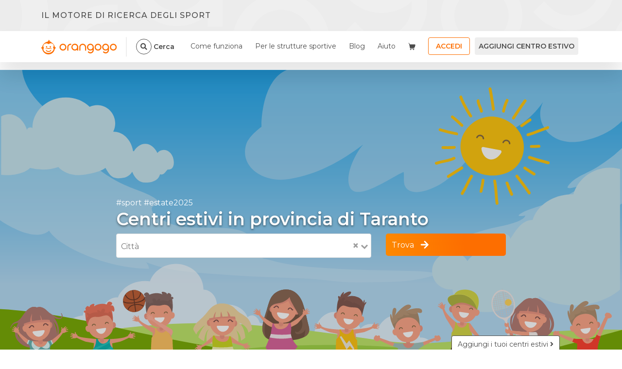

--- FILE ---
content_type: text/html; charset=UTF-8
request_url: https://www.orangogo.it/centri-estivi/provincia/TA
body_size: 16302
content:
<!doctype html>
<html 
    lang="it"
    class="h-100"
>
<head>
    <meta charset="utf-8">
    <meta http-equiv="X-UA-Compatible" content="IE=edge">

    <meta name="viewport" content="width=device-width, initial-scale=1.0, maximum-scale=1.0, user-scalable=no"/>

        <meta name="csrf-token" content=" bwNbvmkaKeMt64xzpXPyWkw3Lq5Wsn14xvBpRHQu ">

    <link rel="icon" href="/images/favicon/favicon.ico">
<link rel="apple-touch-icon" sizes="152x152" href="/images/favicon/apple-touch-icon.png">
<link rel="icon" type="image/png" sizes="32x32" href="/images/favicon/favicon-32x32.png">
<link rel="icon" type="image/png" sizes="16x16" href="/images/favicon/favicon-16x16.png">
<link rel="manifest" href="/images/favicon/site.webmanifest">
<link rel="mask-icon" href="/images/favicon/safari-pinned-tab.svg" color="#5bbad5">
<meta name="msapplication-TileColor" content="#da532c">
<meta name="theme-color" content="#ffffff">
    <script>
        window.abTesting = "a";
        window.Laravel = {csrfToken: 'bwNbvmkaKeMt64xzpXPyWkw3Lq5Wsn14xvBpRHQu'};
        window.baseUrl = "https://www.orangogo.it";
        window.stripeKey = "pk_live_4293QFIUFSBVrcRjR4axsyEh";
        window.googleMapsAPI = "AIzaSyDb_yqIHywYFS_cp6uBxbe_dTzghCjUykI";
        window.currentUserId = "";
        window.cart_elements = '0';
        window.LaravelRoute = {"baseUrl":"https:\/\/www.orangogo.it","routes":{"debugbar.openhandler":"_debugbar\/open","debugbar.clockwork":"_debugbar\/clockwork\/{id}","debugbar.telescope":"_debugbar\/telescope\/{id}","debugbar.assets.css":"_debugbar\/assets\/stylesheets","debugbar.assets.js":"_debugbar\/assets\/javascript","debugbar.cache.delete":"_debugbar\/cache\/{key}\/{tags?}","horizon.stats.index":"horizon\/api\/stats","horizon.workload.index":"horizon\/api\/workload","horizon.masters.index":"horizon\/api\/masters","horizon.monitoring.index":"horizon\/api\/monitoring","horizon.monitoring.store":"horizon\/api\/monitoring","horizon.monitoring-tag.paginate":"horizon\/api\/monitoring\/{tag}","horizon.monitoring-tag.destroy":"horizon\/api\/monitoring\/{tag}","horizon.jobs-metrics.index":"horizon\/api\/metrics\/jobs","horizon.jobs-metrics.show":"horizon\/api\/metrics\/jobs\/{id}","horizon.queues-metrics.index":"horizon\/api\/metrics\/queues","horizon.queues-metrics.show":"horizon\/api\/metrics\/queues\/{id}","horizon.recent-jobs.index":"horizon\/api\/jobs\/recent","horizon.recent-jobs.show":"horizon\/api\/jobs\/recent\/{id}","horizon.failed-jobs.index":"horizon\/api\/jobs\/failed","horizon.failed-jobs.show":"horizon\/api\/jobs\/failed\/{id}","horizon.retry-jobs.show":"horizon\/api\/jobs\/retry\/{id}","horizon.index":"horizon\/{view?}","":"{targa}\/{comune}\/{istat}\/{categoria}\/{descrKey}\/eta{da_eta}-{a_eta}anni","telescope":"telescope\/{view?}","nova.":"amministrazione\/password\/reset","nova.login":"amministrazione\/login","nova.logout":"amministrazione\/logout","nova.password.request":"amministrazione\/password\/reset","nova.password.email":"amministrazione\/password\/email","nova.password.reset":"amministrazione\/password\/reset\/{token}","companies.demo_backend":"api\/{company}\/demo-backend-request","newsletter.subscribe":"api\/user\/newsletter","soisy.loan_quotes":"api\/soisy\/loan-quotes","companies.promotion_request":"api\/companies\/{company}\/promotion","companies.reservations.index":"api\/companies\/reservations","companies.search":"api\/companies\/search","companies.detail":"api\/companies\/{company}\/detail","companies.delete_gallery_image":"api\/companies\/company\/{company_gallery_imagee}","companies.register":"api\/companies\/register","companies.taking_charge":"api\/companies\/taking-charge","company.activities":"api\/companies\/activities","company.courses":"api\/companies\/courses","company.search_type":"api\/companies\/search_type","company.events":"api\/companies\/events","company.summer_camps":"api\/companies\/summer-camps","summer_camps.products.add_to_cart":"api\/companies\/summer-camps\/{summer_camp}\/products\/cart","summer_camps.applied_discount":"api\/companies\/summer-camps\/{summer_camp_discount}\/apply","summer_camps.compose_formula":"api\/companies\/summer-camps\/{summer_camp}\/compose","summer_camps.product_detail":"api\/companies\/summer-camps\/products\/{id}\/detail","summer_camps.details":"api\/companies\/summer-camps\/{summer_camp}\/details","summer_camps.products":"api\/companies\/summer-camps\/{summer_camp}\/products","course.get":"api\/companies\/course\/{id}\/detail","company_fee.get":"api\/companies\/companies\/fees\/{company_fee}\/detail","companies.members":"api\/companies\/{company}\/members","companies.update":"api\/companies\/{company}","companies.profile-update":"api\/companies\/profile\/{company}","contacts.decline":"api\/companies\/contracts\/decline","company.help":"api\/companies\/help","users.get":"api\/users\/{user}","users.purchases":"api\/users\/{user}\/purchases","users.reservations":"api\/users\/{user}\/reservations","users.update":"api\/users\/{user}","users.checkins":"api\/users\/{user}\/{company}\/{member}","users.members":"api\/users\/{user}\/{company}","purchase.show":"api\/purchase\/{purchase_element}","purchaseElement.show":"api\/purchase-elements\/{purchase_element}","vouchers.partecipants.store":"api\/purchase\/{purchase_element}\/partecipants","vouchers.partecipants.validate":"api\/purchase-camp\/{purchase_element}\/partecipants\/validate","events.export_partecipants":"api\/events\/{event}\/export-partecipants","event.invoice_validation":"api\/events\/{event}\/promotion\/validate-invoice","event.store":"api\/events","event.reservation_response":"api\/events\/{companySlug}\/contact-partecipants","event.redeem_voucher":"api\/events\/{event_partecipant}\/redeem-voucher\/{event_reservation}","event_tickets.store":"api\/events\/tickets","event_partecipants.store":"api\/events\/tickets\/{ticket}\/partecipants","event_partecipants.checkin":"api\/events\/tickets\/{partecipant}\/checkin","event_tickets.update":"api\/events\/tickets\/{ticket}","event.promotion":"api\/events\/{event}\/promotion","event.disable-promotion":"api\/events\/{event}\/disable-promotion","event_tickets.destroy":"api\/events\/tickets\/{ticket}","event_dates.destroy":"api\/events\/dates\/{event_date}","event_address.destroy":"api\/events\/addresses\/{event_address}","event.promotion_checkout":"api\/events\/{event}\/promotion\/checkout","event.update":"api\/events\/{event}","event.no_validation_update":"api\/events\/unvalidate\/{event}","event.publish":"api\/events\/{event}\/publish","event.status":"api\/events\/{event}\/status","event.duplicate":"api\/events\/{event}\/duplicate","event.destroy":"api\/events\/{event}","event_medias.destroy":"api\/events\/event\/{event}\/medias\/{media}","courses.smart_store":"api\/courses\/smart-store","courses.promotions_by_id":"api\/courses\/{course}","course.buyables":"api\/courses\/{course}\/buyables","reservations.users":"api\/reservations\/users","reservations.show":"api\/reservations\/{reservation}","reservations.store":"api\/reservations","reservations.index":"api\/reservations","courses.available_places":"api\/courses\/{course}\/available-places","courses.packages":"api\/courses\/{course}\/packages","courses.reviews":"api\/courses\/{course}\/reviews","courses.related-invitation":"api\/courses-invitation","sport.events":"api\/sport\/{sport}\/events","summer-camps.languages.index":"api\/languages","module.otp":"api\/modules\/{purchase_element}\/signature-code","summer_camps.countries":"api\/summer_camps\/countries","countries.search":"api\/countries\/search","api.sports":"api\/sports\/search","api.sports.filter":"api\/sports\/filters","api.sports.all":"api\/sports\/all","api.sports.all_no_pagination":"api\/sports\/all_no_pagination","landings.municipalities":"api\/landings\/{landing}\/municipalities","landings.companies":"api\/landings\/{landing}\/companies","landings.events":"api\/landings\/{landing}\/events","landings.courses":"api\/landings\/{landing}\/courses","postBuy":"api\/postBuy","carts.validate_gift":"api\/carts\/validate-gift","carts.without_payment":"api\/carts\/without-payment","cart.store":"api\/addToCart","cart.multiple_store":"api\/multiple","carts.total_before_pay":"api\/carts\/total-before-pay","fiscalFiles.validate":"api\/validate-fiscal-data","summer_camps.signin.validate":"api\/summer-camp\/{purchase_element}\/partecipants\/validate","partecipants.validate_modules":"api\/summer-camp\/{purchase_element}\/partecipants\/validate-modules","summer_camps.subscriptions.complete":"api\/summer-camp\/{summer_camp}\/partecipants\/{purchase_element}\/subscriptions","validate.promotion":"api\/promotions","summer_camps.index":"api\/filterSummerCamps","filter.courses":"api\/filterCourses","courses.contact":"api\/courses\/{course}\/contact","contactform":"api\/contactform","reviews.verify":"api\/review\/{review}\/verify","reviews.counter":"api\/review\/{review}\/counter","moreinfoform":"api\/moreinfoform","updateDescription":"api\/updateCompanyDescription","paginate.municipalities":"api\/paginate\/municipalities","municipalities":"api\/municipalities","provinces.search":"api\/provinces\/search","municipalities.search":"api\/municipalities\/search","phonePrefixes.search":"api\/phoneprefixes\/search","widget.courses":"api\/courses","widget.map.courses":"api\/map\/courses","widget.source_data":"api\/widget\/source","giftcards.validate":"api\/giftcards\/validate","course..getData":"api\/course\/{id}\/getData","course..getGalleryImages":"api\/course\/{course}\/gallery_images","course.getLogo":"api\/course\/{course}\/logo","courses.gallery":"api\/course\/{course}\/gallery","courses.company.courses":"api\/course\/{company}\/courses","courses.related":"api\/courses\/{course}\/related","course.gallery.upload":"api\/course\/{course}\/gallery_image","course.logo.upload":"api\/course\/{course}\/logo","course.gallery.remove":"api\/course\/{course}\/remove_gallery_image\/{gallery}","course.logo.remove":"api\/course\/{course}\/remove_logo","review.create":"api\/course\/{course}\/review","company.save-description":"api\/dashboard\/{companySlug}\/save-description","summer_camp.firstStep":"api\/summer_camps\/{summer_camp}\/rounds\/first-step","summer_camp.secondStep":"api\/summer_camps\/{summer_camp}\/rounds\/second-step","summer_camp.thirdStep":"api\/summer_camps\/{summer_camp}\/rounds\/third-step","summer_camps.ranges.validate.delete":"api\/summer_camps\/{summer_camp}\/age-ranges\/validate-delete","summer_camps.rounds.validate":"api\/summer_camps\/{summer_camp}\/rounds\/validate","summer_camps.rounds.store":"api\/summer_camps\/{summer_camp}\/rounds\/store","summer_camps.rounds.update":"api\/summer_camps\/{summer_camp}\/rounds\/{summer_camp_round}","summer_camps.ranges.destroy":"api\/summer_camps\/{summer_camp}\/age-ranges\/{range}","summer_camps.update":"api\/summer_camps\/{summer_camp}\/info","summer_camps.duplicate":"api\/summer_camps\/{summer_camp}\/duplicate","summer_camps.destroy":"api\/summer_camps\/{summer_camp}","summer_camp.reservation.request":"api\/{summer_camp}\/store-reservation-request","summer-camp-contact-form":"api\/summerCampContactForm","summer_camp.reservation":"api\/{summer_camp}\/reservation","summer_camp.reservation.cart":"api\/{summer_camp}\/reservation\/add-to-cart","summer_camp.reservation.buy":"api\/{summer_camp}\/reservation\/buy","summer_camp.reservation.remove":"api\/{summer_camp}\/reservation\/remove","summer_camp.partecipants.remove":"api\/{summer_camp}\/reservation\/partecipants\/remove","summer-camps-language-seo-page":"api\/page-seo-summer-camp","partner.events":"api\/partner\/{partner}\/events","get-fed-companies":"api\/get-fed-companies","get-fed-company":"api\/get-fed-company","get-fed-company-by-id":"api\/get-fed-company-by-id","event-contact-form":"api\/event-contact-form","events-api-search":"api\/get-events","event-reservation.create":"api\/event-checkout-res","event-reservation.prebuy":"api\/event-checkout-postbuy","event-reservation.validate.invoice":"api\/event-checkout-validate-invoice","event-reservation.checkin":"api\/event-checkin","event-tickets.checkout.complete":"api\/complete","payintent.create":"api\/create-payintent","payintent.sepa_debit":"api\/create-sepa-debit-payintent","validate.sepa_debit":"api\/validate-sepa-debit","payintent.sepa_debit_delete":"api\/delete-sepa-debit-payintent\/{intent}","search.save":"api\/save-search","orangopacks-api-search":"api\/get-orangopacks","retrieve-voucher":"api\/internal_api\/retrieve-voucher\/{code}","create-credit-voucher":"api\/internal_api\/create-credit-voucher\/{voucher_code}\/{residual_amount}","landinds.load-more-companies":"api\/landings\/load-more-companies\/{id}","landinds.load-more-courses":"api\/landings\/load-more-courses\/{id}","landinds.load-more-orangopacks":"api\/landings\/load-more-orangopacks\/{id}","landinds.load-more-events":"api\/landings\/load-more-events\/{id}","home":"\/","login-with-token":"loginWithToken\/{token}","voucher.pdf":"voucher\/{voucher}\/pdf","index.howworks":"come-funziona","about":"chisiamo","voucher":"voucher","contact_us":"contatti","privacy":"privacy-ss","privacy-iubenda":"privacy-iubenda","terms":"terms","faq":"faq","register.verify":"verify-user","profile":"profile","companies.dashboard.welcome20":"societa-sportive\/{companySlug}\/dashboard\/welcome-kit-20","companies.dashboard.starter":"societa-sportive\/{companySlug}\/starter","companies.dashboard.home":"societa-sportive\/{companySlug}\/dashboard\/home","tags.show":"tag\/{tag}","landings.show":"project\/{landing}","companies.dashboard.my_courses":"societa-sportive\/{companySlug}\/dashboard\/corsi","companies.dashboard.my_courses_promotions":"societa-sportive\/{companySlug}\/dashboard\/inviti-allo-sport","companies.dashboard.payments-subscribers":"societa-sportive\/{companySlug}\/dashboard\/pagamenti-iscritti","companies.dashboard.reservations-requests":"societa-sportive\/{companySlug}\/dashboard\/prenotazioni-richieste","companies.dashboard.reservations":"societa-sportive\/{companySlug}\/dashboard\/prenotazioni","companies.dashboard.requests":"societa-sportive\/{companySlug}\/dashboard\/richieste","companies.dashboard.validated-vouchers":"societa-sportive\/{companySlug}\/dashboard\/voucher-validati","companies.dashboard.event-reservations":"societa-sportive\/{companySlug}\/dashboard\/prenotazione-eventi","companies.reservation_response":"societa-sportive\/{companySlug}\/reservation_response","companies.reservation_pdf":"societa-sportive\/{companySlug}\/reservation_pdf_download","companies.reservation_csv":"societa-sportive\/{companySlug}\/reservation_csv_download","companies.dashboard.vouchers":"societa-sportive\/{companySlug}\/dashboard\/riscatta-voucher","companies.dashboard.internal-vouchers":"societa-sportive\/{companySlug}\/dashboard\/riscatta-voucher-interni","companies.dashboard.vouchers.contact":"societa-sportive\/{companySlug}\/dashboard\/vouchers\/contact","companies.dashboard.marketing-tools":"societa-sportive\/{companySlug}\/dashboard\/strumenti-marketing","companies.dashboard.marketing-services":"societa-sportive\/{companySlug}\/dashboard\/servizi-marketing","companies.dashboard.widget":"societa-sportive\/{companySlug}\/dashboard\/widget","companies.dashboard.download-coupons":"societa-sportive\/{companySlug}\/dashboard\/scarica-buoni","companies.marketing-services.buy":"societa-sportive\/strumenti-marketing\/buy","companies.dashboard.company_profile":"societa-sportive\/{companySlug}\/dashboard\/societa","companies.dashboard.user_profile":"societa-sportive\/{companySlug}\/dashboard\/utente","companies.dashboard.summer_camps":"societa-sportive\/{companySlug}\/dashboard\/centri-estivi","companies.dashboard.events":"societa-sportive\/{companySlug}\/dashboard\/eventi","company.show":"societa-sportive\/{companySlug}","companies.landing":"societa-sportive","courses.promotion":"corsi\/{courseSlug}\/store-promotion","courses.create":"corsi\/create","companies.link_user_to_company":"societa-sportive\/registra-utente","courses.edit":"corsi\/{courseSlug}\/edit","search.show":"corsi\/search","search.course-unsubscribe":"corsi\/search-unsubscribe\/{id}","courses.show":"corsi\/{slug}","courses.promotion.show":"corsi\/{slug}\/avvicinamento","courses.notify":"notifica-corsi\/{courseSlug}","review.notify":"notifica-recensioni\/{course}\/{review}\/notify","courses.promotion.support":"corsi\/{courseSlug}\/support-promotion","courses.promotion.update":"corsi\/{courseSlug}\/update-promotion","reservations.unsubscribe":"reservations\/{reservation}\/unsubscribe","reservations.thanks_unsubscribe":"reservations\/thanks_unsubscribe","reservations.reservation":"reservations\/reservation","reservations.payment":"reservations\/reservation\/{id}\/payment","reservations.delete":"reservations\/reservation\/{reservation}","reservations.postBuy":"reservations\/reservation\/{reservation}\/postBuy","reservations.validate":"reservations\/reservation\/validate","reservations.stripeConfirm":"reservations\/reservation\/stripeConfirm","reservations.thanks_reservation":"reservations\/thanks_reservation","purchase.reservations.summary":"reservations\/purchase\/{purchase}\/reservations\/summary","login":"login","logout":"logout","register":"register","password.request":"password\/reset","password.email":"password\/email","password.reset":"password\/reset\/{token}","password.update":"password\/reset","password.reset_with_token":"password\/setting\/{token}","password.setting":"password\/setting","partecipants.summary":"purchase\/{purchase_element}\/partecipants","partecipants.summary_autologin":"purchase\/{purchase_element}\/auto-login","purchase.cancel":"purchase\/cancel","purchase.complete":"purchase\/{purchase}\/complete","purchase.summary":"purchase\/{purchase}\/summary","carts.index":"carts","carts.create":"carts\/create","carts.store":"carts","carts.show":"carts\/{cart}","carts.edit":"carts\/{cart}\/edit","carts.update":"carts\/{cart}","carts.destroy":"carts\/{cart}","courses.orangopacks":"inviti-allo-sport","unbounce":"unbounce","unbounce-events":"unbounce-events","unbounce-csi":"unbounce-csi","unbounce-summer-camps":"unbounce-summer-camps","unbounce_redirect":"unbounce_redirect\/{company}","unbounce_redirect_summercamp":"unbounce_redirect_summercamp\/{company}","seo.sport":"discipline\/{name}","seo.comune":"sport\/{name}","seo.comune_sport":"sport\/{cityName}\/{sportName}","seo.company_pagination":"sport\/{cityName}\/{sportName}\/societa","seo.comune_sport_age":"sport\/{cityName}\/{sportName}\/{age}","seo.province":"provincia\/{provincia}","seo.all_provinces":"province","widget.disabilities.list":"widget\/disabilities","widget.list":"widget\/list","widget.company":"widget\/company","team":"team","purchase_redirect":"purchase_redirect","pagolight_error_redirect":"pagolight-error-redirect","pagolight_rejected_redirect":"pagolight-rejected-redirect","pagolight_cancelled_redirect":"pagolight-cancelled-redirect\/{purchase}","sport.index":"schede-sport","summer-camps.start":"centri-estivi\/{companySlug}\/start","summer-camps.edit":"centri-estivi\/{summerCamp}\/edit","summer_camps.reservation":"centri-estivi\/{summerCampSlug}\/prenotazione","summer_camps.notify":"notifica-centro-estivo\/{summerCampSlug}","summer_camps.purchase_redirect":"centri-estivi\/{summerCampSlug}\/purchase_redirect","summer_camps.purchase.summary":"centri-estivi\/purchase\/{purchase}\/summary","summer_camps.signin.show":"centri-estivi\/iscrizione\/{purchaseElement}","seo.summer_camps.all_provinces":"centri-estivi\/province","seo.summer_camps.province":"centri-estivi\/provincia\/{provinceCode}","seo.summer_camps.city":"centri-estivi\/comune\/{municipalitySlug}","seo.summer_camps.location":"centri-estivi\/localita\/{location}","seo.summer_camps.language":"centri-estivi\/lingua\/{language}","seo.summer_camps.sport":"centri-estivi\/sport\/{sportSlug}","seo.summer_camps.city_sport":"centri-estivi\/{municipalitySlug}\/{sportSlug}","summer-camps.show":"centri-estivi\/{summerCampSlug}","summer-camps.home":"centri-estivi","summer-camps.test-mail":"test-mail","utility-image":"utility\/image\/{src}","partner.show":"partner\/{slug}","eventPartecipants.validate":"eventisportivi\/partecipants\/{slug}\/{ticket}\/validate","event.checkin":"eventisportivi\/checkin\/{slug}\/{ticket}","event.show":"eventisportivi\/evento\/{slug}","event.show-with-token":"evento\/{eventSlug}","event.search":"eventisportivi","event.create":"{companySlug}\/eventi\/create","event.preview":"eventisportivi\/{event}\/anteprima","event.edit":"{companySlug}\/eventi\/{event}\/edit\/{view?}","event.payment_promotion":"{companySlug}\/eventisportivi\/{eventSlug}\/pagamento-promozione","event.promotion_paid":"{companySlug}\/eventisportivi\/{eventSlug}\/promozione-pagata","event.promotion_activated":"{companySlug}\/eventisportivi\/{eventSlug}\/promozione","event.unsubscribe-partecipant":"unsubscribe_from_event\/{event_partecipant}","event.unsubscribe-page":"eventisportivi\/{event_name}-{event_city}\/unsubscribe","event.download-event-ticket-ics-file":"download-event-ticket-ics-file\/{event_partecipant}","soisy.confirm":"soisy\/{order}\/confirm","soisy.webhook":"soisy\/{purchase}\/webhook","checkin.show":"companies\/{company}\/checkin","checkin.summary":"companies\/{company}\/checkin-summary","checkout.summary":"companies\/{company}\/checkout-summary","checkin.store":"companies\/{company}\/checkin","checkin.counter":"companies\/{company}\/checkin-counter","checkin.update":"companies\/{checkin}\/checkout","checkin.member_buyables":"companies\/{company_member}\/buyables","pagolight.webhook":"pagolight\/{purchase}\/webhook"}};
    </script>

            <title>Scegli il centro estivo per tuo figlio nella provincia di Taranto... | Orangogo</title>
    
    <meta name="title" content="Scegli il centro estivo per tuo figlio nella provincia di Taranto...">

    <meta name="description" content="Elenco di tutti i centri estivi in provincia di Taranto: filtra per età e per sport e trova il migliore adatto a te. Riserva il tuo posto con un click e risparmia tempo: pre-iscrizioni online.">

    <meta name="image" property="image" content="https://www.orangogo.it/images/2.svg">
    
    <meta name="robots" property="robots" content="">
    

    <meta property="og:url" content="https://www.orangogo.it/centri-estivi/provincia/TA">
    <meta property="og:title" content="Scegli il centro estivo per tuo figlio nella provincia di Taranto...">
    <meta property="og:description" content="Elenco di tutti i centri estivi in provincia di Taranto: filtra per età e per sport e trova il migliore adatto a te. Riserva il tuo posto con un click e risparmia tempo: pre-iscrizioni online.">
    <meta property="og:type" content="website">
    <meta property="og:site_name" content="Orangogo">
    
    <meta property="og:title" content="Scegli il centro estivo per tuo figlio nella provincia di Taranto... | Orangogo">
    
    <meta name="twitter:card" content="summary">
    <meta name="twitter:site" content="@OrangoGo">
    <meta name="twitter:title" content="Scegli il centro estivo per tuo figlio nella provincia di Taranto...">
    <meta name="twitter:description" content="Elenco di tutti i centri estivi in provincia di Taranto: filtra per età e per sport e trova il migliore adatto a te. Riserva il tuo posto con un click e risparmia tempo: pre-iscrizioni online.">
    <meta name="twitter:creator" content="@OrangoGo">
    <meta name="twitter:domain" content="www.orangogo.it">
    

    <meta name="facebook-domain-verification" content="sngbgsgaw49kirwncado31b52v5fm8" />

    
<!-- Styles -->
    <link href="https://cdnjs.cloudflare.com/ajax/libs/font-awesome/4.7.0/css/font-awesome.min.css" rel="stylesheet"/>
    <link href="https://www.orangogo.it/css/app.css" rel="stylesheet" type="text/css">

    

        <!-- Facebook Pixel Code -->
        <script>
            !function (f, b, e, v, n, t, s) {
                if (f.fbq) return;
                n = f.fbq = function () {
                    n.callMethod ?
                        n.callMethod.apply(n, arguments) : n.queue.push(arguments)
                };
                if (!f._fbq) f._fbq = n;
                n.push = n;
                n.loaded = !0;
                n.version = '2.0';
                n.queue = [];
                t = b.createElement(e);
                t.async = !0;
                t.src = v;
                s = b.getElementsByTagName(e)[0];
                s.parentNode.insertBefore(t, s)
            }(window, document, 'script',
                'https://connect.facebook.net/en_US/fbevents.js');
            fbq('init', '1628582197405562');
            fbq('track', 'PageView');
        </script>
        <noscript>
            <img height="1" width="1"
                 src="https://www.facebook.com/tr?id=1628582197405562&ev=PageView&noscript=1"/>
        </noscript>
        <!-- End Facebook Pixel Code -->

        <!-- Global site tag (gtag.js) - Google Analytics -->
        <script async src="https://www.googletagmanager.com/gtag/js?id=UA-105414160-1"></script>
        <script>
            window.dataLayer = window.dataLayer || [];

            function gtag() {
                dataLayer.push(arguments);
            }

            gtag('js', new Date());

            gtag('config', 'UA-105414160-1');
        </script>
    

        <!-- Google Tag Manager -->
        <script>(function (w, d, s, l, i) {
                w[l] = w[l] || [];
                w[l].push({
                    'gtm.start':
                        new Date().getTime(), event: 'gtm.js'
                });
                var f = d.getElementsByTagName(s)[0],
                    j = d.createElement(s), dl = l != 'dataLayer' ? '&l=' + l : '';
                j.async = true;
                j.src =
                    'https://www.googletagmanager.com/gtm.js?id=' + i + dl;
                f.parentNode.insertBefore(j, f);
            })(window, document, 'script', 'dataLayer', 'GTM-5QR6BF7');</script>
        <!-- End Google Tag Manager -->
        <script src="https://www.google.com/recaptcha/api.js" async defer></script>
    <script src="https://www.google.com/recaptcha/api.js?" async defer></script>

    
    <style>
        input.hs-button.primary.large {
            color: #fff;
            background-color: #fd6e00;
            border-color: #fd6e00;
            box-shadow: none;
            border: 0;
            padding: 10px 15px;
            text-transform: uppercase;
            width: 50%;
            margin: auto;
            display: block;
        }

        .hs-form ul.inputs-list {
            list-style: none;
            padding-left: 0;
        }

        input.hs-input[type="email"],
        input.hs-input[type="text"],
        input.hs-input[type="textarea"] {
            padding: 5px 11px;
            width: 100%;
        }
    </style>
    <!--[if lte IE 8]>
        <script src="https://www.orangogo.it/js/v2-legacy.js" defer></script>
    <![endif]-->
    <script charset="utf-8" type="text/javascript" src="https://www.orangogo.it/js/v2.js" defer></script>

    <script>
        document.addEventListener('DOMContentLoaded', function (event) {
            $('#open-send-link-email').click(function () {
                $('#sendSummerCampLink').modal('show');
                hbspt.forms.create({
                    portalId: "4661896",
                    formId: "a7a59a99-c075-4c80-93e2-f4aabbb201d4",
                    target: "#hubspot-form-send-link-email"
                });
            });
        })
    </script>
    </head>
<body class="d-flex flex-column h-100 
        seo-summer_camps-province
        "
>

    <!-- Google Tag Manager (noscript) -->
    <noscript>
        <iframe src="https://www.googletagmanager.com/ns.html?id=GTM-5QR6BF7"
                height="0" width="0" style="display:none;visibility:hidden"></iframe>
    </noscript>
    <!-- End Google Tag Manager (noscript) -->


<div id="app" class="flex-column d-flex hv--100">
    <div class="container-fluid ">
        <search-company-modal inline-template v-cloak>
    <div
        class="course-contact-modal modal fade"
        id="searchCompanyFormModal"
        tabindex="-1"
        role="dialog"
        aria-labelledby="contactFormModalLabel"
        aria-hidden="true"
    >
        <div class="modal-dialog h-100 modal-md" role="document">
            <div class="modal-content border-0 rounded-0">
                <div class="modal-header justify-content-center border-none">
                    <h5 class="modal-title font-21 fw-600 line-height-28">Cerca società</h5>
                    <button type="button" class="text-dark opacity-1 close" data-dismiss="modal" aria-label="Close">
                        <span aria-hidden="true">
                            <img src="/images/close-icon-dark.svg">
                        </span>
                    </button>
                </div>
                <div class="modal-body search-companies__container">
                    <div class="input-group mb-3">
                        <div class="input-group-prepend">
                            <i class="fa fa-search"></i>
                        </div>
                        <input type="text" class="pl-2 form-control" @focus="onSearchCompanies" @input="onSearchCompanies" placeholder="Inserisci nome società">
                    </div>

                    <div class="list-group" v-if="companies.length > 0">
                        <div v-for="company in companies" class="list-group-item">
                            <div @click="onShowCompanyPage(company)" class="clickable list-group-item__icon-company">
                                <p class="font-14 fw-500 line-height-18 mb-0" v-text="getCompanyName(company)"></p>
                                <span
                                    class="d-block text-uppercase font-12 line-height-16"
                                    v-text="company.address"
                                ></span>
                            </div>
                        </div>
                    </div>
                </div>
            </div>
        </div>
    </div>
</search-company-modal>

                <div class="container-fluid navbar-top sc-navbar-light">
    <div class="navbar-top__container">
        <div class="container">
            <p class="mb-0 text-white fw-500 line-height-20">Il motore di ricerca degli sport</p>
        </div>
    </div>
</div>
                
                                <nav
    id="nav-banner"
    class="pb-0 pt-0 sticky-top navbar-default-orangogo navbar navbar-expand-lg navbar-light flex-column bg-white"
>
    <div class="hr-4  container ">
        <div class="navbar--container">
            <div class="navbar--container__brand">
                <div>
                                        <button 
                        class="pl-0 navbar-toggler" 
                        type="button"
                        data-toggle="collapse"
                        data-target="#navbarTogglerDemo01"
                        aria-controls="navbarTogglerDemo01"
                        aria-expanded="false"
                        aria-label="Toggle navigation"
                    >
                        <span class="navbar-toggler-icon"></span>
                    </button>
                                        <a 
                        class="navbar-brand"
                        href="/"
                    >
                        <img 
                            class="navbar-brand__logo"
                            src="/images/logos/orangogo_header_logo.svg"
                            alt="Orangogo"
                        />
                                            </a>
                </div>
                <div class="d-none d-md-block navbar--header__divider"></div>
                <div class="d-inline-flex align-items-center">
                                                                    <div class="navbar--container__searcbar d-flex align-items-center">
                            <search-navbar url="/corsi/search"></search-navbar>
                        </div>
                                            
                                            <a 
                            href="/login"
                            class="d-flex align-items-center d-md-none"
                        ><i class="icon-mobile__login"></i></a>
                                    </div>
            </div>
        </div>
                    <div
        id="navbarTogglerDemo01"
        class="collapse menu-collapse navbar-collapse"
>
    <div class="mb-4 d-flex d-md-none menu-collapse__header-container">
        <button
                type="button"
                class="m-0 text-dark opacity-1 close"
                data-toggle="collapse"
                data-target="#navbarTogglerDemo01"
                aria-controls="navbarTogglerDemo01"
                aria-expanded="false"
                aria-label="Toggle navigation"
        >
            <span aria-hidden="true">
                <img src="/images/close-icon-dark.svg">
            </span>
        </button>
        <img
                class="mx-auto navbar-brand__logo"
                src="/images/logos/orangogo_header_logo.svg"
                alt="Orangogo"
        />
    </div>
    <ul class="navbar-nav align-items-center">
                    <li class="nav-item w-100">
                <a
                        class="nav-link"
                        href="https://www.orangogo.it/#how-it-works"
                >Come funziona</a>
            </li>
            <li class="nav-item w-100">
                <a
                        class="nav-link"
                        href="https://sportclub.orangogo.it/"
                >Per le strutture sportive</a>
            </li>
                            <li class="nav-item w-100 d-inline-block">
                <a
                        class="nav-link"
                        target="_blank"
                        href="https://blog.orangogo.it/"
                >Blog</a>
            </li>
            <li class="nav-item w-100 dropdown">
                <a
                        class="nav-link dropdown-toggle"
                        href="#"
                        id="navbarHelpDropdown"
                        role="button"
                        data-toggle="dropdown"
                        aria-haspopup="true"
                        aria-expanded="false"
                >Aiuto <i class="fas float-right"></i></a>
                <div
                        class="dropdown-menu dropdown-menu-md-right"
                        aria-labelledby="navbarHelpDropdown"
                >
                    <a
                            class="dropdown-item"
                            href="/contatti"
                    >Contatta Orangogo</a>
                    <a
                            class="dropdown-item"
                            href="https://www.orangogo.it/faq"
                    >FAQ</a>
                </div>
            </li>
            <li class="nav-item w-100 d-inline-block">
                <a
                        href="/carts"
                        class="nav-link-cart nav-link"
                >
                    <img
                            class="d-none d-md-block"
                            src="/images/promotions/show/random-view-cart.svg"
                            alt="Carrello"
                    />
                    <span class="d-block d-md-none">Carrello</span>
                                    </a>
            </li>
                                            <li class="nav-item w-100">
                    <a
                            class="nav-link nav-btn-link nav-link-outline-primary"
                            href="/login"
                    >Accedi</a>
                </li>
            
                            <li class="nav-item w-100">
                    <a
                            class="nav-link nav-btn nav-link-outline-secondary"
                            href="https://landing.orangogo.it/centri-estivi-asd-newsletter/"
                            target="_blank"
                    >Aggiungi centro estivo</a>
                </li>
                        </ul>
</div>
                    </div>
</nav>
            
                    

                <user-login></user-login>                        <user-register></user-register>        
        
        <div class="page-content
                                                "
        >
                <div class="seo-page seo-summer-camps-page">
        <div class="seo-page__province seo-summer-camps-page__province">
            <summer-camps-seo-search-form :language="[]" inline-template v-cloak>
    <div class="row seo-page__no-results__header seo-summer-camps-page__no-results__header align-items-center d-flex">
        <div class="container">
            <div class="seo-page__no-results__header__searchbar-container">
                <div class="row">
                    <div class="">
                        <span class="p-l-15 text-white">#sport #estate2025</span>
                        <h1 class="p-l-15 seo-page__no-results__header__title">
                            Centri estivi in provincia di Taranto
                        </h1>
                    </div>
                    <div class="col-lg-8 col-md-8 col-12">
                        <v-select id="city-select" v-model="city_search"
                                  label="name"
                                  value="name"
                                  :filterable="false"
                                  :options="municipalities"
                                  placeholder="Città"
                                  @search="onSearchCity"
                                  @input="setSelected"
                        >
                            <template slot="no-options">
                                Scrivi per selezionare la città nell'elenco
                            </template>
                            <template slot="option" slot-scope="option">
                                <div class="d-center">
                                    {{ option.name }}
                                </div>
                            </template>
                            <template slot="selected-option" slot-scope="option">
                                <div class="selected d-center">
                                    {{ option.name }}
                                </div>
                            </template>
                        </v-select>
                    </div>
                    <div class="col-lg-4 col-md-4 col-12">
                                                    <button class="btn btn-primary seo-page__no-results__header__searchbar-container__button w-100"
                                    @click="searchSummerCampByCity()">
                                Trova <img src="/images/icons/complete-arrow-right__icon__white.svg"
                                                     alt="Arrow right" class="p-l-10">
                            </button>
                                            </div>
                </div>
            </div>
            <div class="seo-page__no-results__header__add-courses-container">
                <a href="https://landing.orangogo.it/centri-estivi-asd-newsletter/"
                   class="btn btn-white text-dark no-decoration">Aggiungi i tuoi centri estivi <i
                            class="fas fa-angle-right"></i></a>
            </div>
        </div>
        <div class="seo-summer-camps-page__modal">
    <div class="modal" tabindex="-1" role="dialog" id="seo-summer-camps-page__modal">
        <div class="modal-dialog" role="document">
            <div class="modal-content">
                <div class="modal-header">
                    <h5>Cerchiamo il Centro Estivo perfetto per te! Dammi qualche indizio</h5>
                    <button type="button" class="close" data-dismiss="modal" aria-label="Close">
                        <span aria-hidden="true">&times;</span>
                    </button>
                </div>
                <div class="modal-body">
                    <div id="hubspot-form">
                    </div>
                </div>
                <div class="modal-footer">
                </div>
            </div>
        </div>
    </div>
</div>    </div>
</summer-camps-seo-search-form>

                                                    <div class="container seo-page__body">
                <div class="col-12 seo-page__body__section">
                    <nav aria-label="breadcrumb">
                        <ol class="breadcrumb">
                            <li class="breadcrumb-item"><a href="https://www.orangogo.it/centri-estivi/province">Italia</a>
                            </li>
                            <li class="breadcrumb-item active"><a href="#">Taranto</a></li>
                        </ol>
                    </nav>
                </div>
                <div class="seo-page__body__section">
                    <div class="row">
                        <div class="col-12">
                            <h2>I migliori centri estivi in provincia di  Taranto</h2>
                        </div>
                        <div class="col-12">
                                                                                                                                        <summer-camps-seo-card inline-template v-cloak>
    <div class="summer_camp_home__card card animated fadeIn">
        <div class="row">
            <div class="col-lg-3 col-4 d-flex summer_camp_home__card__left">
                <div class="body__images" v-lazy-container="{selector: 'img'}">
                                            <img data-src="https://www.orangogo.it/images/summer_camps/default.jpg" alt="camp-sportivo-taras-martial-arts-asd-taras-martial-arts-taranto">
                                                                <div class="tag font-14 invitation-course text-uppercase">
                            <div class="d-flex align-items-center justify-content-center">
                                <span class="invitation-course__tag">Arti Marziali</span>
                            </div>
                        </div>                    
                                    </div>
            </div>
            <div class="col-lg-9 col-8 summer_camp_home__card__right">
                <div class="card-block">
                    <div class="row no-gutters h-100">  
                        <div class="col-lg-9 col-12">
                            <h4 class="card-title">
                                <a class="text-color-dark" href="https://www.orangogo.it/centri-estivi/camp-sportivo-taras-martial-arts-asd-taras-martial-arts-taranto">
                                    <span class="d-inline-block font-14 fw-500">ASD TARAS MARTIAL ARTS</span>
                                    <span class="d-block">Centro estivo di Arti Marziali a Taranto</span>
                                </a>
                            </h4>
                            <div class="course__details">
                                <span class="flex-shrink-1 summer-camps__distance">
                                    <i class="text-color-orango fas fa-map-marker-alt"></i>
                                    <span class="fw-500 text-uppercase">Taranto</span>
                                    - Via Motovedette, 12, 74122 Taranto TA, Italia
                                </span>
                            </div>
                            <div class="row tags-container">
                                                                    <span class="body__tag_ages">4-13 anni</span>
                                
                                                            </div>
                        </div>
                        <div class="col-lg-3 col-12 d-flex align-items-end">
                            <div class="row d-flex align-items-center m-t-15 w-100">
                                <div class="p-r-0 col-md-6 col-lg-12 col-3 text-center d-flex align-items-center justify-content-center pb-lg-2">
                                                                                                                <img src="https://www.orangogo.it/images/icons/disabilities.svg" class="mr-lg-1 ml-lg-1 mb-lg-2">
                                                                    </div>
                                <div class="p-r-0 col-md-6 col-lg-12 col-9 text-right">
                                    <a href="https://www.orangogo.it/centri-estivi/camp-sportivo-taras-martial-arts-asd-taras-martial-arts-taranto"
                                       class="d-inline-flex align-items-center line-height-18 flex-column btn fw-600 text-uppercase btn-primary card-button">
                                        <span>Visualizza</span>
                                        <span class="d-none d-md-block">turni</span>
                                    </a>
                                </div>
                            </div>
                        </div>
                    </div>
                </div>
            </div>
        </div>
    </div>
</summer-camps-seo-card>                                                                                                                                                <summer-camps-seo-card inline-template v-cloak>
    <div class="summer_camp_home__card card animated fadeIn">
        <div class="row">
            <div class="col-lg-3 col-4 d-flex summer_camp_home__card__left">
                <div class="body__images" v-lazy-container="{selector: 'img'}">
                                            <img data-src="https://www.orangogo.it/images/summer_camps/default.jpg" alt="sport-insieme-a-s-d-atletico-manduria-manduria">
                                                                <div class="tag font-14 invitation-course text-uppercase">
                            <div class="d-flex align-items-center justify-content-center">
                                <span class="invitation-course__tag">Multisport</span>
                            </div>
                        </div>                    
                                    </div>
            </div>
            <div class="col-lg-9 col-8 summer_camp_home__card__right">
                <div class="card-block">
                    <div class="row no-gutters h-100">  
                        <div class="col-lg-9 col-12">
                            <h4 class="card-title">
                                <a class="text-color-dark" href="https://www.orangogo.it/centri-estivi/sport-insieme-a-s-d-atletico-manduria-manduria">
                                    <span class="d-inline-block font-14 fw-500">A.S.D ATLETICO MANDURIA</span>
                                    <span class="d-block">Centro estivo Multisport a Manduria</span>
                                </a>
                            </h4>
                            <div class="course__details">
                                <span class="flex-shrink-1 summer-camps__distance">
                                    <i class="text-color-orango fas fa-map-marker-alt"></i>
                                    <span class="fw-500 text-uppercase">Manduria</span>
                                    - Via Magna Grecia, 29, 74024 Manduria TA, Italia
                                </span>
                            </div>
                            <div class="row tags-container">
                                                                    <span class="body__tag_ages">5-30 anni</span>
                                
                                                            </div>
                        </div>
                        <div class="col-lg-3 col-12 d-flex align-items-end">
                            <div class="row d-flex align-items-center m-t-15 w-100">
                                <div class="p-r-0 col-md-6 col-lg-12 col-3 text-center d-flex align-items-center justify-content-center pb-lg-2">
                                                                            <img src="https://www.orangogo.it/images/icons/cart.svg" class="mr-lg-1 ml-lg-1 mb-lg-2">
                                                                                                                <img src="https://www.orangogo.it/images/icons/disabilities.svg" class="mr-lg-1 ml-lg-1 mb-lg-2">
                                                                    </div>
                                <div class="p-r-0 col-md-6 col-lg-12 col-9 text-right">
                                    <a href="https://www.orangogo.it/centri-estivi/sport-insieme-a-s-d-atletico-manduria-manduria"
                                       class="d-inline-flex align-items-center line-height-18 flex-column btn fw-600 text-uppercase btn-primary card-button">
                                        <span>Visualizza</span>
                                        <span class="d-none d-md-block">turni</span>
                                    </a>
                                </div>
                            </div>
                        </div>
                    </div>
                </div>
            </div>
        </div>
    </div>
</summer-camps-seo-card>                                                                                                                                                <summer-camps-seo-card inline-template v-cloak>
    <div class="summer_camp_home__card card animated fadeIn">
        <div class="row">
            <div class="col-lg-3 col-4 d-flex summer_camp_home__card__left">
                <div class="body__images" v-lazy-container="{selector: 'img'}">
                                            <img data-src="https://www.orangogo.it/images/summer_camps/default.jpg" alt="summer-camp-valle-d-itria-ssd-unika-fitness-club-martina-franca-0">
                                                                <div class="tag font-14 invitation-course text-uppercase">
                            <div class="d-flex align-items-center justify-content-center">
                                <span class="invitation-course__tag">Multisport</span>
                            </div>
                        </div>                    
                                    </div>
            </div>
            <div class="col-lg-9 col-8 summer_camp_home__card__right">
                <div class="card-block">
                    <div class="row no-gutters h-100">  
                        <div class="col-lg-9 col-12">
                            <h4 class="card-title">
                                <a class="text-color-dark" href="https://www.orangogo.it/centri-estivi/summer-camp-valle-d-itria-ssd-unika-fitness-club-martina-franca-0">
                                    <span class="d-inline-block font-14 fw-500">SSD UNIKA FITNESS CLUB</span>
                                    <span class="d-block">Centro estivo Multisport a Martina Franca</span>
                                </a>
                            </h4>
                            <div class="course__details">
                                <span class="flex-shrink-1 summer-camps__distance">
                                    <i class="text-color-orango fas fa-map-marker-alt"></i>
                                    <span class="fw-500 text-uppercase">Martina Franca</span>
                                    - Parallela I Viale Stazione, 26, 74015 Martina Franca TA, Italia
                                </span>
                            </div>
                            <div class="row tags-container">
                                                                    <span class="body__tag_ages">3-14 anni</span>
                                
                                                            </div>
                        </div>
                        <div class="col-lg-3 col-12 d-flex align-items-end">
                            <div class="row d-flex align-items-center m-t-15 w-100">
                                <div class="p-r-0 col-md-6 col-lg-12 col-3 text-center d-flex align-items-center justify-content-center pb-lg-2">
                                                                            <img src="https://www.orangogo.it/images/icons/cart.svg" class="mr-lg-1 ml-lg-1 mb-lg-2">
                                                                                                                <img src="https://www.orangogo.it/images/icons/disabilities.svg" class="mr-lg-1 ml-lg-1 mb-lg-2">
                                                                    </div>
                                <div class="p-r-0 col-md-6 col-lg-12 col-9 text-right">
                                    <a href="https://www.orangogo.it/centri-estivi/summer-camp-valle-d-itria-ssd-unika-fitness-club-martina-franca-0"
                                       class="d-inline-flex align-items-center line-height-18 flex-column btn fw-600 text-uppercase btn-primary card-button">
                                        <span>Visualizza</span>
                                        <span class="d-none d-md-block">turni</span>
                                    </a>
                                </div>
                            </div>
                        </div>
                    </div>
                </div>
            </div>
        </div>
    </div>
</summer-camps-seo-card>                                                                                                                                                <summer-camps-seo-card inline-template v-cloak>
    <div class="summer_camp_home__card card animated fadeIn">
        <div class="row">
            <div class="col-lg-3 col-4 d-flex summer_camp_home__card__left">
                <div class="body__images" v-lazy-container="{selector: 'img'}">
                                            <img data-src="https://www.orangogo.it/images/summer_camps/default.jpg" alt="stage-di-calcio-football-training-experience-football-training-experiece-castellaneta-0">
                                                                <div class="tag font-14 invitation-course text-uppercase">
                            <div class="d-flex align-items-center justify-content-center">
                                <span class="invitation-course__tag">Multisport</span>
                            </div>
                        </div>                    
                                    </div>
            </div>
            <div class="col-lg-9 col-8 summer_camp_home__card__right">
                <div class="card-block">
                    <div class="row no-gutters h-100">  
                        <div class="col-lg-9 col-12">
                            <h4 class="card-title">
                                <a class="text-color-dark" href="https://www.orangogo.it/centri-estivi/stage-di-calcio-football-training-experience-football-training-experiece-castellaneta-0">
                                    <span class="d-inline-block font-14 fw-500">Football Training Experiece</span>
                                    <span class="d-block">Centro estivo Multisport a Castellaneta</span>
                                </a>
                            </h4>
                            <div class="course__details">
                                <span class="flex-shrink-1 summer-camps__distance">
                                    <i class="text-color-orango fas fa-map-marker-alt"></i>
                                    <span class="fw-500 text-uppercase">Castellaneta</span>
                                    - 74011 Castellaneta Marina TA, Italia
                                </span>
                            </div>
                            <div class="row tags-container">
                                                                    <span class="body__tag_ages">6-18 anni</span>
                                
                                                            </div>
                        </div>
                        <div class="col-lg-3 col-12 d-flex align-items-end">
                            <div class="row d-flex align-items-center m-t-15 w-100">
                                <div class="p-r-0 col-md-6 col-lg-12 col-3 text-center d-flex align-items-center justify-content-center pb-lg-2">
                                                                            <img src="https://www.orangogo.it/images/icons/cart.svg" class="mr-lg-1 ml-lg-1 mb-lg-2">
                                                                                                                <img src="https://www.orangogo.it/images/icons/disabilities.svg" class="mr-lg-1 ml-lg-1 mb-lg-2">
                                                                    </div>
                                <div class="p-r-0 col-md-6 col-lg-12 col-9 text-right">
                                    <a href="https://www.orangogo.it/centri-estivi/stage-di-calcio-football-training-experience-football-training-experiece-castellaneta-0"
                                       class="d-inline-flex align-items-center line-height-18 flex-column btn fw-600 text-uppercase btn-primary card-button">
                                        <span>Visualizza</span>
                                        <span class="d-none d-md-block">turni</span>
                                    </a>
                                </div>
                            </div>
                        </div>
                    </div>
                </div>
            </div>
        </div>
    </div>
</summer-camps-seo-card>                                                                                                                                                <summer-camps-seo-card inline-template v-cloak>
    <div class="summer_camp_home__card card animated fadeIn">
        <div class="row">
            <div class="col-lg-3 col-4 d-flex summer_camp_home__card__left">
                <div class="body__images" v-lazy-container="{selector: 'img'}">
                                            <img data-src="https://orangogo-public-files.fra1.digitaloceanspaces.com/orangogoassets/logos/4204-1748007748.webp" alt="campus-estivo-2025-scuola-winnie-pooh-associazione-culturale-scuola-3-0-taranto-0">
                                                                <div class="tag font-14 invitation-course text-uppercase">
                            <div class="d-flex align-items-center justify-content-center">
                                <span class="invitation-course__tag">Multisport</span>
                            </div>
                        </div>                    
                                    </div>
            </div>
            <div class="col-lg-9 col-8 summer_camp_home__card__right">
                <div class="card-block">
                    <div class="row no-gutters h-100">  
                        <div class="col-lg-9 col-12">
                            <h4 class="card-title">
                                <a class="text-color-dark" href="https://www.orangogo.it/centri-estivi/campus-estivo-2025-scuola-winnie-pooh-associazione-culturale-scuola-3-0-taranto-0">
                                    <span class="d-inline-block font-14 fw-500">associazione culturale scuola 3.0</span>
                                    <span class="d-block">Centro estivo Multisport a Taranto</span>
                                </a>
                            </h4>
                            <div class="course__details">
                                <span class="flex-shrink-1 summer-camps__distance">
                                    <i class="text-color-orango fas fa-map-marker-alt"></i>
                                    <span class="fw-500 text-uppercase">Taranto</span>
                                    - Via Lido Bruno, 74122 Taranto TA, Italia
                                </span>
                            </div>
                            <div class="row tags-container">
                                                                    <span class="body__tag_ages">5-13 anni</span>
                                
                                                                    <span class="course--icon course--calendar__label">
                                        <span class="font-14 fw-500 line-height-18">
                                                                                                                                                <span>
                                                        <span class="d-none d-md-inline-block">Dal</span>
                                                        09
                                                        <span class="text-capitalize">
                                                            giugno
                                                        </span>
                                                        <span class="d-inline-block d-md-none">-</span>
                                                        <span class="d-none d-md-inline-block">al</span>
                                                        08
                                                        <span class="text-capitalize">
                                                            giugno 2025
                                                        </span>
                                                    </span>
                                                                                                                                    </span>
                                    </span>
                                                            </div>
                        </div>
                        <div class="col-lg-3 col-12 d-flex align-items-end">
                            <div class="row d-flex align-items-center m-t-15 w-100">
                                <div class="p-r-0 col-md-6 col-lg-12 col-3 text-center d-flex align-items-center justify-content-center pb-lg-2">
                                                                            <img src="https://www.orangogo.it/images/icons/cart.svg" class="mr-lg-1 ml-lg-1 mb-lg-2">
                                                                                                                <img src="https://www.orangogo.it/images/icons/disabilities.svg" class="mr-lg-1 ml-lg-1 mb-lg-2">
                                                                    </div>
                                <div class="p-r-0 col-md-6 col-lg-12 col-9 text-right">
                                    <a href="https://www.orangogo.it/centri-estivi/campus-estivo-2025-scuola-winnie-pooh-associazione-culturale-scuola-3-0-taranto-0"
                                       class="d-inline-flex align-items-center line-height-18 flex-column btn fw-600 text-uppercase btn-primary card-button">
                                        <span>Visualizza</span>
                                        <span class="d-none d-md-block">turni</span>
                                    </a>
                                </div>
                            </div>
                        </div>
                    </div>
                </div>
            </div>
        </div>
    </div>
</summer-camps-seo-card>                                                                                                                        </div>
                    </div>
                </div>
                <div class="seo-page__body__section">
                    <div class="row">
                        <div class="col-12">
                            <h2>Summer camp in lingua in provincia di  Taranto</h2>
                        </div>
                        <div class="row">
                            <div class="col-lg-3 col-12 m-b-15">
                                <a href="https://www.orangogo.it/centri-estivi/lingua/Inglese"
                                   class="text-dark">
                                    <div class="summer-camp-language-card">
                                        <img src="/images/SEO/summer_camps/languages/Inglese.jpg"
                                             alt="Centri estivi in inglese">
                                        <span class="summer-camp-language-card__text">Inglese</span>
                                    </div>
                                </a>
                            </div>
                            <div class="col-lg-3 col-12 m-b-15">
                                <a href="https://www.orangogo.it/centri-estivi/lingua/Francese"
                                   class="text-dark">
                                    <div class="summer-camp-language-card">
                                        <img src="/images/SEO/summer_camps/languages/Francese.jpg"
                                             alt="Centri estivi in Francese">
                                        <span class="summer-camp-language-card__text">Francese</span>
                                    </div>
                                </a>
                            </div>

                            <div class="col-lg-3 col-12 m-b-15">
                                <a href="https://www.orangogo.it/centri-estivi/lingua/Spagnolo"
                                   class="text-dark">
                                    <div class="summer-camp-language-card">
                                        <img src="/images/SEO/summer_camps/languages/Spagnolo.jpg"
                                             alt="Centri estivi in spagnolo">
                                        <span class="summer-camp-language-card__text">Spagnolo</span>
                                    </div>
                                </a>
                            </div>
                            <div class="col-lg-3 col-12 m-b-15">
                                <a href="https://www.orangogo.it/centri-estivi/lingua/Tedesco"
                                   class="text-dark">
                                    <div class="summer-camp-language-card">
                                        <img src="/images/SEO/summer_camps/languages/Tedesco.jpg"
                                             alt="Centri estivi in Tedesco">
                                        <span class="summer-camp-language-card__text">Tedesco</span>
                                    </div>
                                </a>
                            </div>
                        </div>
                    </div>
                </div>
                <div class="seo-page__body__section">
                    <div class="row">
                        <div class="col-12">
                            <h2>Estate ragazzi nella provincia di  Taranto</h2>
                        </div>
                        <div class="col-12">
                                                                                                <div class="seo-summer-camps-page__card-short">
        <div class="row info-container">
            <div class="col-lg-1 col-3 p-0 image-container" v-lazy-container="{selector: 'img'}">
                                    <img data-src="https://www.orangogo.it/images/summer_camps/default.jpg" alt="Centro estivo di Arti Marziali a Taranto">
                            </div>
            <div class="col-lg-9 col-9">
                <div class="row no-gutters d-flex align-items-center">
                    <div class="d-inline-block m-r-8 name-container">
                        <a href="https://www.orangogo.it/centri-estivi/camp-sportivo-taras-martial-arts-asd-taras-martial-arts-taranto"
                           class="text-dark">"Camp Sportivo TARAS Martial Arts" Centro estivo di Arti Marziali a Taranto</a>
                    </div>
                    <div class="tags-container">
                                                    <span class="tag-ages">
                                        4-13 anni
                            </span>
                                                                                                                                                <span class="tag-sport">
                                        Arti Marziali
                                    </span>
                                                                                                        </div>
                </div>
                <div class="row no-gutters company-address-container">
                    <div class="d-inline-block">
                        <div class="d-flex align-items-center">
                            <i class="fas fa-building text-primary"></i>
                                                            <a href="https://www.orangogo.it/societa-sportive/asd-taras-martial-arts-taranto"
                                   class="text-dark m-l-5">ASD TARAS MARTIAL ARTS</a>
                                                    </div>
                    </div>
                    <div class="d-inline-block address-container">
                        <div class="d-flex align-items-center">
                            <span class="icon course__pin m-r-5"></span>
                            <span class="">Via Motovedette 12, Taranto</span>
                        </div>
                    </div>
                </div>
            </div>
            <div class="col-12 col-lg-2 button-container text-right">
                <a href="https://www.orangogo.it/centri-estivi/camp-sportivo-taras-martial-arts-asd-taras-martial-arts-taranto"
                   class="text-primary text-uppercase">scopri</a>
            </div>
        </div>
    </div>

                                                                    <div class="seo-summer-camps-page__card-short">
        <div class="row info-container">
            <div class="col-lg-1 col-3 p-0 image-container" v-lazy-container="{selector: 'img'}">
                                    <img data-src="https://www.orangogo.it/images/summer_camps/default.jpg" alt="Centro estivo Multisport a Manduria">
                            </div>
            <div class="col-lg-9 col-9">
                <div class="row no-gutters d-flex align-items-center">
                    <div class="d-inline-block m-r-8 name-container">
                        <a href="https://www.orangogo.it/centri-estivi/sport-insieme-a-s-d-atletico-manduria-manduria"
                           class="text-dark">"Sport insieme" Centro estivo Multisport a Manduria</a>
                    </div>
                    <div class="tags-container">
                                                    <span class="tag-ages">
                                        5-30 anni
                            </span>
                                                                                                            <span class="tag-sport">Multisport</span>
                                                                        </div>
                </div>
                <div class="row no-gutters company-address-container">
                    <div class="d-inline-block">
                        <div class="d-flex align-items-center">
                            <i class="fas fa-building text-primary"></i>
                                                            <a href="https://www.orangogo.it/societa-sportive/a-s-d-atletico-manduria-manduria"
                                   class="text-dark m-l-5">A.S.D ATLETICO MANDURIA</a>
                                                    </div>
                    </div>
                    <div class="d-inline-block address-container">
                        <div class="d-flex align-items-center">
                            <span class="icon course__pin m-r-5"></span>
                            <span class="">Via Magna Grecia 29, Manduria</span>
                        </div>
                    </div>
                </div>
            </div>
            <div class="col-12 col-lg-2 button-container text-right">
                <a href="https://www.orangogo.it/centri-estivi/sport-insieme-a-s-d-atletico-manduria-manduria"
                   class="text-primary text-uppercase">scopri</a>
            </div>
        </div>
    </div>

                                                                    <div class="seo-summer-camps-page__card-short">
        <div class="row info-container">
            <div class="col-lg-1 col-3 p-0 image-container" v-lazy-container="{selector: 'img'}">
                                    <img data-src="https://www.orangogo.it/images/summer_camps/default.jpg" alt="Centro estivo Multisport a Martina Franca">
                            </div>
            <div class="col-lg-9 col-9">
                <div class="row no-gutters d-flex align-items-center">
                    <div class="d-inline-block m-r-8 name-container">
                        <a href="https://www.orangogo.it/centri-estivi/summer-camp-valle-d-itria-ssd-unika-fitness-club-martina-franca-0"
                           class="text-dark">"Summer Camp Valle d&#039;Itria" Centro estivo Multisport a Martina Franca</a>
                    </div>
                    <div class="tags-container">
                                                    <span class="tag-ages">
                                        3-14 anni
                            </span>
                                                                                                            <span class="tag-sport">Multisport</span>
                                                                        </div>
                </div>
                <div class="row no-gutters company-address-container">
                    <div class="d-inline-block">
                        <div class="d-flex align-items-center">
                            <i class="fas fa-building text-primary"></i>
                                                            <a href="https://www.orangogo.it/societa-sportive/ssd-unika-fitness-club-martina-franca"
                                   class="text-dark m-l-5">SSD UNIKA FITNESS CLUB</a>
                                                    </div>
                    </div>
                    <div class="d-inline-block address-container">
                        <div class="d-flex align-items-center">
                            <span class="icon course__pin m-r-5"></span>
                            <span class="">Parallela I Viale Stazione 26, Martina Franca</span>
                        </div>
                    </div>
                </div>
            </div>
            <div class="col-12 col-lg-2 button-container text-right">
                <a href="https://www.orangogo.it/centri-estivi/summer-camp-valle-d-itria-ssd-unika-fitness-club-martina-franca-0"
                   class="text-primary text-uppercase">scopri</a>
            </div>
        </div>
    </div>

                                                                    <div class="seo-summer-camps-page__card-short">
        <div class="row info-container">
            <div class="col-lg-1 col-3 p-0 image-container" v-lazy-container="{selector: 'img'}">
                                    <img data-src="https://www.orangogo.it/images/summer_camps/default.jpg" alt="Centro estivo Multisport a Castellaneta">
                            </div>
            <div class="col-lg-9 col-9">
                <div class="row no-gutters d-flex align-items-center">
                    <div class="d-inline-block m-r-8 name-container">
                        <a href="https://www.orangogo.it/centri-estivi/stage-di-calcio-football-training-experience-football-training-experiece-castellaneta-0"
                           class="text-dark">"Stage di Calcio Football Training Experience" Centro estivo Multisport a Castellaneta</a>
                    </div>
                    <div class="tags-container">
                                                    <span class="tag-ages">
                                        6-18 anni
                            </span>
                                                                                                            <span class="tag-sport">Multisport</span>
                                                                        </div>
                </div>
                <div class="row no-gutters company-address-container">
                    <div class="d-inline-block">
                        <div class="d-flex align-items-center">
                            <i class="fas fa-building text-primary"></i>
                                                            <a href="https://www.orangogo.it/societa-sportive/football-training-experiece-castellaneta-marina"
                                   class="text-dark m-l-5">Football Training Experiece</a>
                                                    </div>
                    </div>
                    <div class="d-inline-block address-container">
                        <div class="d-flex align-items-center">
                            <span class="icon course__pin m-r-5"></span>
                            <span class=""> , Castellaneta</span>
                        </div>
                    </div>
                </div>
            </div>
            <div class="col-12 col-lg-2 button-container text-right">
                <a href="https://www.orangogo.it/centri-estivi/stage-di-calcio-football-training-experience-football-training-experiece-castellaneta-0"
                   class="text-primary text-uppercase">scopri</a>
            </div>
        </div>
    </div>

                                                                    <div class="seo-summer-camps-page__card-short">
        <div class="row info-container">
            <div class="col-lg-1 col-3 p-0 image-container" v-lazy-container="{selector: 'img'}">
                                    <img data-src="https://orangogo-public-files.fra1.digitaloceanspaces.com/orangogoassets/logos/4204-1748007748.webp" alt="Centro estivo Multisport a Taranto">
                            </div>
            <div class="col-lg-9 col-9">
                <div class="row no-gutters d-flex align-items-center">
                    <div class="d-inline-block m-r-8 name-container">
                        <a href="https://www.orangogo.it/centri-estivi/campus-estivo-2025-scuola-winnie-pooh-associazione-culturale-scuola-3-0-taranto-0"
                           class="text-dark">"CAMPUS ESTIVO 2025  SCUOLA WINNIE POOH" Centro estivo Multisport a Taranto</a>
                    </div>
                    <div class="tags-container">
                                                    <span class="tag-ages">
                                        5-13 anni
                            </span>
                                                                                                            <span class="tag-sport">Multisport</span>
                                                                        </div>
                </div>
                <div class="row no-gutters company-address-container">
                    <div class="d-inline-block">
                        <div class="d-flex align-items-center">
                            <i class="fas fa-building text-primary"></i>
                                                            <a href="https://www.orangogo.it/societa-sportive/associazione-culturale-scuola-3-0"
                                   class="text-dark m-l-5">associazione culturale scuola 3.0</a>
                                                    </div>
                    </div>
                    <div class="d-inline-block address-container">
                        <div class="d-flex align-items-center">
                            <span class="icon course__pin m-r-5"></span>
                            <span class="">Via Lido Bruno , Taranto</span>
                        </div>
                    </div>
                </div>
            </div>
            <div class="col-12 col-lg-2 button-container text-right">
                <a href="https://www.orangogo.it/centri-estivi/campus-estivo-2025-scuola-winnie-pooh-associazione-culturale-scuola-3-0-taranto-0"
                   class="text-primary text-uppercase">scopri</a>
            </div>
        </div>
    </div>

                                                                                    </div>
                        <div class="col-12 text-center">
                            <a href="/centri-estivi?municipality=Taranto"
                               class="btn btn-outline-primary white-space-normal">Scopri tutti i Centri Estivi in provincia di Taranto</a>
                        </div>
                    </div>
                </div>
                <div class="seo-page__body__section">
                    <div class="row">
                        <div class="col-12">
                            <h2>I Campi estivi per sport</h2>
                            <div class="row no-gutters">
                                                                    <div class="col-lg-4 m-b-15">
                                        <a href="https://www.orangogo.it/centri-estivi/sport/fitness"
                                           class="text-dark">Fitness</a>
                                    </div>
                                                                    <div class="col-lg-4 m-b-15">
                                        <a href="https://www.orangogo.it/centri-estivi/sport/danza_sportiva"
                                           class="text-dark">Danza Sportiva</a>
                                    </div>
                                                                    <div class="col-lg-4 m-b-15">
                                        <a href="https://www.orangogo.it/centri-estivi/sport/danza"
                                           class="text-dark">Danza</a>
                                    </div>
                                                                    <div class="col-lg-4 m-b-15">
                                        <a href="https://www.orangogo.it/centri-estivi/sport/karate"
                                           class="text-dark">Karate</a>
                                    </div>
                                                                    <div class="col-lg-4 m-b-15">
                                        <a href="https://www.orangogo.it/centri-estivi/sport/ginnastica"
                                           class="text-dark">Ginnastica</a>
                                    </div>
                                                                    <div class="col-lg-4 m-b-15">
                                        <a href="https://www.orangogo.it/centri-estivi/sport/calcio"
                                           class="text-dark">Calcio</a>
                                    </div>
                                                                    <div class="col-lg-4 m-b-15">
                                        <a href="https://www.orangogo.it/centri-estivi/sport/calcio_a_5"
                                           class="text-dark">Calcio A 5</a>
                                    </div>
                                                                    <div class="col-lg-4 m-b-15">
                                        <a href="https://www.orangogo.it/centri-estivi/sport/arti_marziali"
                                           class="text-dark">Arti Marziali</a>
                                    </div>
                                                                    <div class="col-lg-4 m-b-15">
                                        <a href="https://www.orangogo.it/centri-estivi/sport/yoga"
                                           class="text-dark">Yoga</a>
                                    </div>
                                                                    <div class="col-lg-4 m-b-15">
                                        <a href="https://www.orangogo.it/centri-estivi/sport/burraco"
                                           class="text-dark">Burraco</a>
                                    </div>
                                                                    <div class="col-lg-4 m-b-15">
                                        <a href="https://www.orangogo.it/centri-estivi/sport/pilates"
                                           class="text-dark">Pilates</a>
                                    </div>
                                                                    <div class="col-lg-4 m-b-15">
                                        <a href="https://www.orangogo.it/centri-estivi/sport/danze_caraibiche"
                                           class="text-dark">Danze caraibiche</a>
                                    </div>
                                                                    <div class="col-lg-4 m-b-15">
                                        <a href="https://www.orangogo.it/centri-estivi/sport/calcio_a_11"
                                           class="text-dark">Calcio A 11</a>
                                    </div>
                                                                    <div class="col-lg-4 m-b-15">
                                        <a href="https://www.orangogo.it/centri-estivi/sport/judo"
                                           class="text-dark">Judo</a>
                                    </div>
                                                                    <div class="col-lg-4 m-b-15">
                                        <a href="https://www.orangogo.it/centri-estivi/sport/attivita_ludico_motoria"
                                           class="text-dark">Attivita Ludico Motoria</a>
                                    </div>
                                                                    <div class="col-lg-4 m-b-15">
                                        <a href="https://www.orangogo.it/centri-estivi/sport/nuoto"
                                           class="text-dark">Nuoto</a>
                                    </div>
                                                                    <div class="col-lg-4 m-b-15">
                                        <a href="https://www.orangogo.it/centri-estivi/sport/calcio_a_7"
                                           class="text-dark">Calcio A 7</a>
                                    </div>
                                                                    <div class="col-lg-4 m-b-15">
                                        <a href="https://www.orangogo.it/centri-estivi/sport/attivita_motoria_di_base"
                                           class="text-dark">Attività Motoria Di Base</a>
                                    </div>
                                                                    <div class="col-lg-4 m-b-15">
                                        <a href="https://www.orangogo.it/centri-estivi/sport/body_building__muscolazione"
                                           class="text-dark">Body Building - Muscolazione</a>
                                    </div>
                                                                    <div class="col-lg-4 m-b-15">
                                        <a href="https://www.orangogo.it/centri-estivi/sport/giochi_di_carte"
                                           class="text-dark">Giochi Di Carte</a>
                                    </div>
                                                                    <div class="col-lg-4 m-b-15">
                                        <a href="https://www.orangogo.it/centri-estivi/sport/biliardo"
                                           class="text-dark">Biliardo</a>
                                    </div>
                                                                    <div class="col-lg-4 m-b-15">
                                        <a href="https://www.orangogo.it/centri-estivi/sport/calcio_a_5_e_a_7"
                                           class="text-dark">Calcio A 5 E A 7</a>
                                    </div>
                                                                    <div class="col-lg-4 m-b-15">
                                        <a href="https://www.orangogo.it/centri-estivi/sport/calcio_a_8"
                                           class="text-dark">Calcio A 8</a>
                                    </div>
                                                                    <div class="col-lg-4 m-b-15">
                                        <a href="https://www.orangogo.it/centri-estivi/sport/danza_hip_hop"
                                           class="text-dark">Danza Hip Hop</a>
                                    </div>
                                                                    <div class="col-lg-4 m-b-15">
                                        <a href="https://www.orangogo.it/centri-estivi/sport/equitazione"
                                           class="text-dark">Equitazione</a>
                                    </div>
                                                                    <div class="col-lg-4 m-b-15">
                                        <a href="https://www.orangogo.it/centri-estivi/sport/danza_moderna_e_contemporanea"
                                           class="text-dark">Danza moderna e contemporanea</a>
                                    </div>
                                                                    <div class="col-lg-4 m-b-15">
                                        <a href="https://www.orangogo.it/centri-estivi/sport/pallavolo"
                                           class="text-dark">Pallavolo</a>
                                    </div>
                                                                    <div class="col-lg-4 m-b-15">
                                        <a href="https://www.orangogo.it/centri-estivi/sport/balli_di_gruppo"
                                           class="text-dark">Balli di gruppo</a>
                                    </div>
                                                                    <div class="col-lg-4 m-b-15">
                                        <a href="https://www.orangogo.it/centri-estivi/sport/danza_standard"
                                           class="text-dark">Danza standard</a>
                                    </div>
                                                                    <div class="col-lg-4 m-b-15">
                                        <a href="https://www.orangogo.it/centri-estivi/sport/dama"
                                           class="text-dark">Dama</a>
                                    </div>
                                                                    <div class="col-lg-4 m-b-15">
                                        <a href="https://www.orangogo.it/centri-estivi/sport/zumba"
                                           class="text-dark">Zumba</a>
                                    </div>
                                                                    <div class="col-lg-4 m-b-15">
                                        <a href="https://www.orangogo.it/centri-estivi/sport/aerobica"
                                           class="text-dark">Aerobica</a>
                                    </div>
                                                                    <div class="col-lg-4 m-b-15">
                                        <a href="https://www.orangogo.it/centri-estivi/sport/tennis"
                                           class="text-dark">Tennis</a>
                                    </div>
                                                                    <div class="col-lg-4 m-b-15">
                                        <a href="https://www.orangogo.it/centri-estivi/sport/jujitsu"
                                           class="text-dark">Ju-jitsu</a>
                                    </div>
                                                                    <div class="col-lg-4 m-b-15">
                                        <a href="https://www.orangogo.it/centri-estivi/sport/tennistavolo"
                                           class="text-dark">Tennistavolo</a>
                                    </div>
                                                                    <div class="col-lg-4 m-b-15">
                                        <a href="https://www.orangogo.it/centri-estivi/sport/ginnastica_posturale"
                                           class="text-dark">Ginnastica Posturale</a>
                                    </div>
                                                                    <div class="col-lg-4 m-b-15">
                                        <a href="https://www.orangogo.it/centri-estivi/sport/danza_classica"
                                           class="text-dark">Danza Classica</a>
                                    </div>
                                                                    <div class="col-lg-4 m-b-15">
                                        <a href="https://www.orangogo.it/centri-estivi/sport/atletica_leggera"
                                           class="text-dark">Atletica Leggera</a>
                                    </div>
                                                                    <div class="col-lg-4 m-b-15">
                                        <a href="https://www.orangogo.it/centri-estivi/sport/kick_boxing"
                                           class="text-dark">Kick Boxing</a>
                                    </div>
                                                                    <div class="col-lg-4 m-b-15">
                                        <a href="https://www.orangogo.it/centri-estivi/sport/krav_maga"
                                           class="text-dark">Krav Maga</a>
                                    </div>
                                                                    <div class="col-lg-4 m-b-15">
                                        <a href="https://www.orangogo.it/centri-estivi/sport/cinotecnica"
                                           class="text-dark">Cinotecnica</a>
                                    </div>
                                                                    <div class="col-lg-4 m-b-15">
                                        <a href="https://www.orangogo.it/centri-estivi/sport/ginnastica_artistica"
                                           class="text-dark">Ginnastica Artistica</a>
                                    </div>
                                                                    <div class="col-lg-4 m-b-15">
                                        <a href="https://www.orangogo.it/centri-estivi/sport/atletica_leggera_paralimpica"
                                           class="text-dark">Atletica leggera paralimpica</a>
                                    </div>
                                                                    <div class="col-lg-4 m-b-15">
                                        <a href="https://www.orangogo.it/centri-estivi/sport/ballo_latino_americano"
                                           class="text-dark">Danze Latino Americane</a>
                                    </div>
                                                                    <div class="col-lg-4 m-b-15">
                                        <a href="https://www.orangogo.it/centri-estivi/sport/danza_moderna"
                                           class="text-dark">Danza Moderna</a>
                                    </div>
                                                                    <div class="col-lg-4 m-b-15">
                                        <a href="https://www.orangogo.it/centri-estivi/sport/tai_chi_chuan"
                                           class="text-dark">Taijiquan</a>
                                    </div>
                                                                    <div class="col-lg-4 m-b-15">
                                        <a href="https://www.orangogo.it/centri-estivi/sport/ginnastica_dolce"
                                           class="text-dark">Ginnastica Dolce</a>
                                    </div>
                                                                    <div class="col-lg-4 m-b-15">
                                        <a href="https://www.orangogo.it/centri-estivi/sport/difesa_personale"
                                           class="text-dark">Difesa Personale</a>
                                    </div>
                                                                    <div class="col-lg-4 m-b-15">
                                        <a href="https://www.orangogo.it/centri-estivi/sport/calcio_balilla"
                                           class="text-dark">Calcio Balilla</a>
                                    </div>
                                                                    <div class="col-lg-4 m-b-15">
                                        <a href="https://www.orangogo.it/centri-estivi/sport/tiro_con_arco"
                                           class="text-dark">Tiro Con arco</a>
                                    </div>
                                                            </div>
                        </div>
                    </div>
                </div>
                <div class="seo-page__body__section">
                    <div class="row">
                        <div class="col-12">
                            <h2>Elenco dei Centri estivi in provincia di  Taranto</h2>
                            <div class="row no-gutters">
                                                                    <div class="col-lg-4 m-b-15">
                                        <a href="https://www.orangogo.it/centri-estivi/comune/avetrana"
                                           class="text-dark">Avetrana</a>
                                    </div>
                                                                    <div class="col-lg-4 m-b-15">
                                        <a href="https://www.orangogo.it/centri-estivi/comune/carosino"
                                           class="text-dark">Carosino</a>
                                    </div>
                                                                    <div class="col-lg-4 m-b-15">
                                        <a href="https://www.orangogo.it/centri-estivi/comune/castellaneta"
                                           class="text-dark">Castellaneta</a>
                                    </div>
                                                                    <div class="col-lg-4 m-b-15">
                                        <a href="https://www.orangogo.it/centri-estivi/comune/crispiano"
                                           class="text-dark">Crispiano</a>
                                    </div>
                                                                    <div class="col-lg-4 m-b-15">
                                        <a href="https://www.orangogo.it/centri-estivi/comune/faggiano"
                                           class="text-dark">Faggiano</a>
                                    </div>
                                                                    <div class="col-lg-4 m-b-15">
                                        <a href="https://www.orangogo.it/centri-estivi/comune/fragagnano"
                                           class="text-dark">Fragagnano</a>
                                    </div>
                                                                    <div class="col-lg-4 m-b-15">
                                        <a href="https://www.orangogo.it/centri-estivi/comune/ginosa"
                                           class="text-dark">Ginosa</a>
                                    </div>
                                                                    <div class="col-lg-4 m-b-15">
                                        <a href="https://www.orangogo.it/centri-estivi/comune/grottaglie"
                                           class="text-dark">Grottaglie</a>
                                    </div>
                                                                    <div class="col-lg-4 m-b-15">
                                        <a href="https://www.orangogo.it/centri-estivi/comune/laterza"
                                           class="text-dark">Laterza</a>
                                    </div>
                                                                    <div class="col-lg-4 m-b-15">
                                        <a href="https://www.orangogo.it/centri-estivi/comune/leporano"
                                           class="text-dark">Leporano</a>
                                    </div>
                                                                    <div class="col-lg-4 m-b-15">
                                        <a href="https://www.orangogo.it/centri-estivi/comune/lizzano"
                                           class="text-dark">Lizzano</a>
                                    </div>
                                                                    <div class="col-lg-4 m-b-15">
                                        <a href="https://www.orangogo.it/centri-estivi/comune/manduria"
                                           class="text-dark">Manduria</a>
                                    </div>
                                                                    <div class="col-lg-4 m-b-15">
                                        <a href="https://www.orangogo.it/centri-estivi/comune/martina-franca"
                                           class="text-dark">Martina Franca</a>
                                    </div>
                                                                    <div class="col-lg-4 m-b-15">
                                        <a href="https://www.orangogo.it/centri-estivi/comune/maruggio"
                                           class="text-dark">Maruggio</a>
                                    </div>
                                                                    <div class="col-lg-4 m-b-15">
                                        <a href="https://www.orangogo.it/centri-estivi/comune/massafra"
                                           class="text-dark">Massafra</a>
                                    </div>
                                                                    <div class="col-lg-4 m-b-15">
                                        <a href="https://www.orangogo.it/centri-estivi/comune/monteiasi"
                                           class="text-dark">Monteiasi</a>
                                    </div>
                                                                    <div class="col-lg-4 m-b-15">
                                        <a href="https://www.orangogo.it/centri-estivi/comune/montemesola"
                                           class="text-dark">Montemesola</a>
                                    </div>
                                                                    <div class="col-lg-4 m-b-15">
                                        <a href="https://www.orangogo.it/centri-estivi/comune/monteparano"
                                           class="text-dark">Monteparano</a>
                                    </div>
                                                                    <div class="col-lg-4 m-b-15">
                                        <a href="https://www.orangogo.it/centri-estivi/comune/mottola"
                                           class="text-dark">Mottola</a>
                                    </div>
                                                                    <div class="col-lg-4 m-b-15">
                                        <a href="https://www.orangogo.it/centri-estivi/comune/palagianello"
                                           class="text-dark">Palagianello</a>
                                    </div>
                                                                    <div class="col-lg-4 m-b-15">
                                        <a href="https://www.orangogo.it/centri-estivi/comune/palagiano"
                                           class="text-dark">Palagiano</a>
                                    </div>
                                                                    <div class="col-lg-4 m-b-15">
                                        <a href="https://www.orangogo.it/centri-estivi/comune/pulsano"
                                           class="text-dark">Pulsano</a>
                                    </div>
                                                                    <div class="col-lg-4 m-b-15">
                                        <a href="https://www.orangogo.it/centri-estivi/comune/roccaforzata"
                                           class="text-dark">Roccaforzata</a>
                                    </div>
                                                                    <div class="col-lg-4 m-b-15">
                                        <a href="https://www.orangogo.it/centri-estivi/comune/san-giorgio-ionico"
                                           class="text-dark">San Giorgio Ionico</a>
                                    </div>
                                                                    <div class="col-lg-4 m-b-15">
                                        <a href="https://www.orangogo.it/centri-estivi/comune/san-marzano-di-san-giuseppe"
                                           class="text-dark">San Marzano di San Giuseppe</a>
                                    </div>
                                                                    <div class="col-lg-4 m-b-15">
                                        <a href="https://www.orangogo.it/centri-estivi/comune/sava"
                                           class="text-dark">Sava</a>
                                    </div>
                                                                    <div class="col-lg-4 m-b-15">
                                        <a href="https://www.orangogo.it/centri-estivi/comune/taranto"
                                           class="text-dark">Taranto</a>
                                    </div>
                                                                    <div class="col-lg-4 m-b-15">
                                        <a href="https://www.orangogo.it/centri-estivi/comune/torricella"
                                           class="text-dark">Torricella</a>
                                    </div>
                                                                    <div class="col-lg-4 m-b-15">
                                        <a href="https://www.orangogo.it/centri-estivi/comune/statte"
                                           class="text-dark">Statte</a>
                                    </div>
                                                            </div>
                            <a href="https://www.orangogo.it/centri-estivi/province"
                               class="text-dark text-underline">Vedi tutte le province</a>
                        </div>
                    </div>
                </div>
            </div>
        </div>
        <div class="summer-camp-modal modal fade" id="sendSummerCampLink" tabindex="-1" role="dialog" aria-labelledby="sendSummerCampLinkLabel"
     aria-hidden="true">
    <div class="modal-dialog modal-dialog-centered" role="document">
        <div class="modal-content rounded-0">
            <div class="modal-header border-bottom-0">
                <h5 class="">I centri estivi stanno arrivando! <br> Avvisami via mail!
                </h5>
                <button type="button" class="close" data-dismiss="modal" aria-label="Close">
                    <span aria-hidden="true"><img src="/images/close-icon.svg" alt=""></span>
                </button>
            </div>
            <div class="modal-body">
                <div id="hubspot-form-send-link-email">
                </div>
            </div>
        </div>
    </div>
</div>
    </div>

        </div>
    </div>

                                    <div class="orangogo-footer__container footer mt-auto">
    <div class="footer p-t-20 pb-5">
        <div class="container flex-column footer--container">
            <div class="row relative align-items-center">
                <div class="col-12 col-lg-3 footer__contact p-0">
                    <img src="/images/logos/orangogo_footer_logo.svg" alt="Orangogo">
                </div>
                <div class="col-12 col-lg-6 footer__contact p-0">
                    <div class="footer-newsletter__container d-flex flex-column align-items-center">
                        <p class="font-14 fw-500 line-height-18 text-white mb-2">
                            Regali, sconti, eventi e informazioni uniche sul mondo dello sport</p>
                        <hubspot-newsletter />
                    </div>

                    <p class="d-none d-md-block mb-0 text-center font-10 text-white line-height-14">Cliccando su &quot;Ricevi la newsletter&quot; dichiari di aver preso visione della <br> <a href="/privacy" class="text-underline text-white">Privacy Policy</a> e di accettare l&#039;invio di comunicazioni commerciali</p>
                </div>
                <div class="text-right col-12 col-lg-3 footer__social p-0">
                    <a href="https://www.facebook.com/orangogo.it/" aria-label="Visita la nostra pagina Facebook" target="_blank"><i class="fab fa-facebook-f"></i></a>
                    <a href="https://www.instagram.com/orangogo/" aria-label="Visita la nostra pagina Instagram" target="_blank"><i class="fab fa-instagram"></i></a>
                    <a href="https://www.linkedin.com/company/18227845/" aria-label="Visita la nostra pagina Linkedin" target="_blank"><i class="fab fa-linkedin-in"></i></a>
                </div>
            </div>

            <div class="footer--menu__row row">
                <div class="p-0 footer--menu__container col-md-10 offset-md-1 col-12">
                    <div class="footer--section__container p-b-10">
                        <h1 class="fw-600 mb-2">
                            <span class="d-none d-lg-block">ORANGOGO</span>
                            <span class="d-inline-block d-lg-none clickable w-100"
                                data-toggle="collapse" data-target="#collapseSec_1" aria-expanded="false" aria-controls="collapseSec_1">ORANGOGO <i class="text-white fas ml-2"></i></span>
                        </h1>
                        <div class="collapse" id="collapseSec_1">
                            <ul class="navbar-nav font-14">
                                <li class="nav-item">
                                    <a class="nav-link clickable" href="/chisiamo">Chi siamo</a>
                                </li>
                                <li class="nav-item">
                                    <a class="nav-link clickable" href="https://blog.orangogo.it/">Blog Orangogo</a>
                                </li>
                                <li class="nav-item">
                                    <a class="nav-link clickable" href="/widget">Widget di ricerca</a>
                                </li>
                            </ul>
                        </div>
                    </div>
                    <div class="footer--section__container p-b-10">
                        <h1 class="fw-600 mb-2">
                            <span class="d-none d-lg-block">Per lo sportivo</span>
                            <span class="d-inline-block d-lg-none clickable w-100"
                                data-toggle="collapse" data-target="#collapseSec_2" aria-expanded="false" aria-controls="collapseSec_1">Per lo sportivo <i class="ml-2 text-white fas"></i></span>
                        </h1>
                        <div class="collapse" id="collapseSec_2">
                            <ul class="navbar-nav font-14">
                                <li class="nav-item">
                                    <a class="nav-link clickable" href="https://www.orangogo.it/#how-it-works">Come funziona</a>
                                </li>
                                <li class="nav-item">
                                    <a class="nav-link clickable" href="https://www.orangogo.it/corsi/search?search_string=&municipality=La mia posizione">Corsi vicino a te</a>
                                </li>
                                <li class="nav-item">
                                    <a class="nav-link clickable" href="https://www.orangogo.it/centri-estivi?search_string=&municipality=La mia posizione">Centri estivi</a>
                                </li>                                
                                <!-- <li class="nav-item">
                                    <a class="nav-link clickable" href="/inviti-allo-sport">Lasciati ispirare</a>
                                </li> -->
                                <li class="nav-item">
                                    <a class="nav-link clickable" href="/eventisportivi">Eventi sportivi</a>
                                </li>
                                <li class="nav-item">
                                    <a class="nav-link clickable" href="https://www.orangogo.it/schede-sport">Scegli lo sport</a>
                                </li>
                            </ul>
                        </div>
                    </div>
                    <div class="footer--section__container p-b-10">
                        <div class="">
                            <h1 class="fw-600 mb-2">
                                <span class="d-none d-lg-block">Per le strutture sportive</span>
                                <span class="d-inline-block d-lg-none clickable w-100"
                                    data-toggle="collapse" data-target="#collapseSec_3" aria-expanded="false" aria-controls="collapseSec_1">Per le strutture sportive <i class="text-white fas ml-2"></i></span>
                            </h1>
                            <div class="collapse" id="collapseSec_3">
                                <ul class="navbar-nav font-14">
                                    <li class="nav-item">
                                        <a class="nav-link clickable" target="_blank" href="https://sportclub.orangogo.it/">Come funziona</a>
                                    </li>
                                    <li class="nav-item">
                                        <a class="nav-link clickable" target="_blank" href="https://landing.orangogo.it/insertsocmain/">Crea profilo gratuito</a>
                                    </li>

                                    <li class="nav-item">
                                        <a class="nav-link clickable" target="_blank" href="https://landing.orangogo.it/insertsocmain-fattitrovareonline-onboarding/">Pubblica corsi gratis</a>
                                    </li>
                                    <li class="nav-item">
                                        <a class="nav-link clickable" target="_blank" href="https://landing.orangogo.it/centri-estivi-asd-newsletter/">Pubblica centri estivi gratis</a>
                                    </li>
                                    <li class="nav-item">
                                        <a class="nav-link clickable" target="_blank" href="https://sportclub.orangogo.it/servizi-marketing-digitale/">Servizi di Marketing Digitale</a>
                                    </li>
                                    <li class="nav-item">
                                        <a class="nav-link clickable" target="_blank" href="https://sportclub.orangogo.it/acquisto-gestionale-no-profit/">Gestionale Salvatempo    </a>
                                    </li>

                                                                    <!-- <li class="nav-item">
                                        <a class="nav-link clickable" target="_blank" href="https://sportclub.orangogo.it/prezzi/">Prezzi</a>
                                    </li> -->
                                </ul>
                            </div>
                        </div>
                                            </div>
                    <div class="footer--section__container p-b-10">
                        <h1 class="fw-600">
                            <span class="d-none d-lg-block">SUPPORTO</span>
                            <span class="d-inline-block d-lg-none clickable w-100" data-toggle="collapse"
                                  data-target="#collapseSec_5" aria-expanded="false" aria-controls="collapseSec_5">SUPPORTO
                                <i class="text-white fas ml-2"></i></span>
                        </h1>

                        <div class="collapse" id="collapseSec_5">
                            <ul class="navbar-nav font-14">



                                <li class="nav-item">
                                    <a class="nav-link clickable" href="/contatti">Contattaci</a>
                                </li>
                                <li class="nav-item">
                                    <a class="nav-link clickable" href="/terms">Termini di utilizzo</a>
                                </li>
                                <li class="nav-item">
                                    <a class="nav-link clickable" href="https://sportclub.orangogo.it/privacy-policy/">Privacy e Cookies</a>
                                </li>
                            </ul>
                        </div>
                    </div>
                </div>
            </div>
        </div>
    </div>
    <div class="footer-credits">
        <div class="p-0 container text-center">
            <div class="footer__payments mb-3 d-flex align-items-center justify-content-center">
                <div class="stripe__container d-flex align-items-center">
                    <p class="mb-0 font-14 fw-600 line-height-18 text-uppercase">
                        Pagamenti sicuri con
                    </p>
                    <img src="/images/stripe_logo.svg" alt="Stripe">
                </div>
                <img src="/images/payments.svg" class="ml-4" alt="Visa Mastercard American Express">
            </div>
            <p class="mb-0 font-12 line-height-16">Sport grand Tour SRL - Corso Stati Uniti 45, 10129 Torino | Codice Fiscale/Partita IVA: 11661350014 | Capitale Sociale: €15.960,61 I.V. | Iscritta al registro delle imprese di Torino REA: TO-123167</p>
        </div>
    </div>
</div>
                        </div>


<script src="https://js.stripe.com/v3/" defer></script>
<script src="/js/app.js?id=0d12dcde519293a93b11" defer></script>

<!-- Start of HubSpot Embed Code -->
<script type="text/javascript" id="hs-script-loader" async defer src="//js.hs-scripts.com/4661896.js"></script>
<!-- End of HubSpot Embed Code -->

<script type="text/javascript" src="/js/modernizr-custom.js" defer></script>
<script type="text/javascript" src="//code.jquery.com/ui/1.12.1/jquery-ui.min.js" defer></script>
<script type="text/javascript" src="/js/cookiechoice.js" defer></script>

<script>
    (function (h, o, t, j, a, r) {
        h.hj = h.hj || function () {
            (h.hj.q = h.hj.q || []).push(arguments)
        };
        h._hjSettings = {hjid: 771720, hjsv: 6};
        a = o.getElementsByTagName('head')[0];
        r = o.createElement('script');
        r.async = 1;
        r.src = t + h._hjSettings.hjid + j + h._hjSettings.hjsv;
        a.appendChild(r);
    })(window, document, 'https://static.hotjar.com/c/hotjar-', '.js?sv=');
</script>



<script type="text/javascript">
var _iub = _iub || [];
_iub.csConfiguration = {
    "askConsentAtCookiePolicyUpdate": true,
    "enableLgpd": true,
    "enableUspr": true,
    "floatingPreferencesButtonDisplay": false,
    "perPurposeConsent": true,
    "usprApplies": true,
    "whitelabel": false,
    "cookiePolicyId": 62093663,
    "siteId": 3118736,
    "lang": "it",
    "cookiePolicyUrl": "https://www.orangogo.it/privacy-iubenda",
    "privacyPolicyUrl": "https://www.orangogo.it/privacy-iubenda",
    "privacyPolicyNoticeAtCollectionUrl": "https://www.orangogo.it/privacy-iubenda",
    "banner": { 
        "acceptButtonDisplay": true,
        "closeButtonDisplay": false,
        "customizeButtonDisplay": true,
        "explicitWithdrawal": true,
        "listPurposes": true,
        "position": "float-top-center",
        "rejectButtonDisplay": true,
        "showPurposesToggles": true 
    }
};
</script>

<script type="text/javascript" src="//cdn.iubenda.com/cs/gpp/stub.js"></script>

<script type="text/javascript" src="//cdn.iubenda.com/cs/iubenda_cs.js" charset="UTF-8" async></script>

<script>
document.addEventListener('DOMContentLoaded', function (event) {
    
        
    
    if (!Modernizr.inputtypes.date) {
        $('input[type=date]').datepicker({
            dateFormat: 'yy-mm-dd'
        });
    }

    $("[data-toggle=popover]").popover();

    $(".dropdown-close").on('click', function() {
        $(this).parents('.dropdown')
            .find('data-target="#change-profile-mobile"').dropdown('toggle');
        $(this).parents('.dropdown')
            .find('data-target="#change-profile"').dropdown('toggle');
    });
});
</script>

    <style>
        input.hs-button.primary.large {
            color: #fff;
            background-color: #fd6e00;
            border-color: #fd6e00;
            box-shadow: none;
            border: 0;
            padding: 10px 15px;
            text-transform: uppercase;
            width: 50%;
            margin: auto;
            display: block;
        }

        .hs-form ul.inputs-list {
            list-style: none;
            padding-left: 0;
        }

        input.hs-input[type="email"],
        input.hs-input[type="text"],
        input.hs-input[type="textarea"] {
            padding: 5px 11px;
            width: 100%;
        }

        .pac-container {
            z-index: 1051;
        }
        .hs-form-booleancheckbox-display > span > p{
            font-size: 14px;
        }
    </style>
    <!--[if lte IE 8]>
    <script src="https://www.orangogo.it/js/v2-legacy.js" defer></script>
    <![endif]-->
    <script charset="utf-8" type="text/javascript" src="https://www.orangogo.it/js/v2.js" defer></script>

    

    <script>
        document.addEventListener('DOMContentLoaded', function (event) {
            $('#open-modal').click(function () {
                $('#seo-summer-camps-page__modal').modal('show');

                var url = window.location.href;
                var setInputValue = function ($form, ctx) {
                    var input = document.getElementsByName("seo_localit_campo_estivo")[0];
                    var autocomplete = new google.maps.places.Autocomplete(input);
                    autocomplete.addListener('place_changed', function () {
                        var place = autocomplete.getPlace();
                        var formatted_city = place.address_components[0].short_name + ", " + place.address_components[2].short_name;
                        $('input[name="seo_localit_campo_estivo"]').val(formatted_city).change();
                    })
                                    };

                hbspt.forms.create({
                    portalId: "4661896",
                    formId: "60ecdf71-5c1f-4b66-841b-63da0155fb22",
                    target: "#hubspot-form",
                    onFormReady: setInputValue
                });
            });
        });
    </script>

</body>
</html>


--- FILE ---
content_type: image/svg+xml
request_url: https://www.orangogo.it/images/logos/orangogo_header_logo.svg
body_size: 2279
content:
<svg width="160" height="31" viewBox="0 0 160 31" fill="none" xmlns="http://www.w3.org/2000/svg">
<path d="M120.355 22.9251C116.383 22.9251 113.127 19.6429 113.127 15.6375C113.127 11.6321 116.383 8.34991 120.355 8.34991C124.328 8.34991 127.584 11.6321 127.584 15.6375C127.584 19.6429 124.328 22.9251 120.355 22.9251ZM120.355 10.742C117.707 10.742 115.527 12.9116 115.527 15.6097C115.527 18.2799 117.679 20.4773 120.355 20.4773C123.004 20.4773 125.183 18.3077 125.183 15.6097C125.183 12.9116 123.004 10.742 120.355 10.742Z" fill="#FD6E00"/>
<path d="M95.0847 22.87H92.6845V15.6103C92.6845 12.94 90.5326 10.7426 87.8565 10.7426C85.208 10.7426 83.0286 12.9122 83.0286 15.6103V22.87H80.6008V15.6103C80.6008 11.6049 83.8562 8.32268 87.8289 8.32268C91.8017 8.32268 95.0571 11.6049 95.0571 15.6103V22.87H95.0847Z" fill="#FD6E00"/>
<path d="M57.4815 22.8696H55.0537V15.6098C55.0537 11.5766 58.3092 8.29442 62.2819 8.29442H63.4958V10.7422H62.2819C59.6334 10.7422 57.4539 12.9396 57.4539 15.6098V22.8696H57.4815Z" fill="#FD6E00"/>
<path d="M71.1653 8.26666C67.1926 8.26666 63.9096 11.5489 63.9096 15.5542C63.9096 19.5596 67.1926 22.8418 71.1929 22.8418C73.0413 22.8418 74.6966 22.1464 76.0761 20.9782V22.9253H78.4487V15.5542C78.4211 11.521 75.1381 8.26666 71.1653 8.26666ZM71.1102 20.4219C68.4617 20.4219 66.2822 18.2523 66.2822 15.5542C66.2822 12.8562 68.4341 10.6866 71.1102 10.6866C73.7862 10.6866 75.9381 12.8562 75.9381 15.5542C75.9657 18.2523 73.7862 20.4219 71.1102 20.4219Z" fill="#FD6E00"/>
<path d="M152.772 22.9251C148.799 22.9251 145.544 19.6429 145.544 15.6375C145.544 11.6321 148.799 8.34991 152.772 8.34991C156.744 8.34991 160 11.6321 160 15.6375C160 19.6429 156.772 22.9251 152.772 22.9251ZM152.772 10.742C150.123 10.742 147.944 12.9116 147.944 15.6097C147.944 18.2799 150.096 20.4773 152.772 20.4773C155.42 20.4773 157.6 18.3077 157.6 15.6097C157.6 12.9116 155.42 10.742 152.772 10.742Z" fill="#FD6E00"/>
<path d="M136.384 8.26666C132.412 8.26666 129.184 11.5489 129.184 15.5542C129.184 19.5596 132.384 22.8418 136.384 22.8418C138.233 22.8418 140.164 22.1464 141.157 20.9782V21.6179C141.157 24.3438 139.143 26.4856 136.467 26.4856C135.198 26.4856 134.095 26.0127 133.184 25.067L132.356 24.2048L130.646 25.9293L131.501 26.7916C132.881 28.1823 134.564 28.9333 136.467 28.9333C140.412 28.9333 143.557 25.6511 143.557 21.6458V15.5542C143.53 11.521 140.357 8.26666 136.384 8.26666ZM136.44 20.4219C133.791 20.4219 131.612 18.2523 131.612 15.5542C131.612 12.8562 133.763 10.6866 136.44 10.6866C139.088 10.6866 141.267 12.8562 141.267 15.5542C141.295 18.2523 139.116 20.4219 136.44 20.4219Z" fill="#FD6E00"/>
<path d="M104.134 8.26666C100.161 8.26666 96.933 11.5489 96.933 15.5542C96.933 19.5596 100.133 22.8418 104.134 22.8418C105.982 22.8418 107.913 22.1464 108.906 20.9782V21.6179C108.906 24.3438 106.892 26.4856 104.216 26.4856C102.947 26.4856 101.844 26.0127 100.933 25.067L100.106 24.2048L98.3952 25.9293L99.2504 26.7916C100.63 28.1823 102.313 28.9333 104.216 28.9333C108.161 28.9333 111.307 25.6511 111.307 21.6458V15.5542C111.307 11.521 108.134 8.26666 104.134 8.26666ZM104.216 20.4219C101.568 20.4219 99.3884 18.2523 99.3884 15.5542C99.3884 12.8562 101.54 10.6866 104.216 10.6866C106.865 10.6866 109.044 12.8562 109.044 15.5542C109.044 18.2523 106.892 20.4219 104.216 20.4219Z" fill="#FD6E00"/>
<path d="M45.9221 22.9253C41.9494 22.9253 38.694 19.6431 38.694 15.6377C38.694 11.6323 41.9494 8.35011 45.9221 8.35011C49.8948 8.35011 53.1503 11.6323 53.1503 15.6377C53.1503 19.6431 49.9224 22.9253 45.9221 22.9253ZM45.9221 10.7422C43.2736 10.7422 41.0942 12.9118 41.0942 15.6099C41.0942 18.2801 43.246 20.4775 45.9221 20.4775C48.5982 20.4775 50.7501 18.2801 50.7501 15.6099C50.7501 12.9396 48.5982 10.7422 45.9221 10.7422Z" fill="#FD6E00"/>
<path d="M30.5089 16.6207C30.3356 15.7765 29.4689 15.107 28.66 15.2235C28.6311 15.2235 28.5733 15.2526 28.5444 15.2526C28.111 12.4873 26.8399 10.0423 24.7887 7.94648C23.5753 6.69484 22.1019 5.70516 20.5129 5.00657C20.484 4.27887 20.224 3.58028 19.7618 3.02723C19.5018 3.6385 19.1262 4.16244 18.4906 4.3662C18.375 4.33709 18.2595 4.30798 18.115 4.27887C18.2595 2.5615 17.2194 0.785916 15.5438 0C15.6882 1.74648 14.9082 3.02723 13.377 3.75493C12.7414 4.04601 12.077 4.30798 11.4125 4.54085C11.2391 4.59906 11.0369 4.65728 10.8636 4.71549C10.6324 4.77371 10.4013 4.86103 10.1702 4.89014L10.0546 4.91925L10.228 4.89014C8.55235 5.58873 7.02117 6.60751 5.74999 7.91737C3.69879 9.98404 2.42762 12.4291 1.99426 15.1944C1.96537 15.1653 1.90759 15.1362 1.8787 15.1362C0.925325 15.2235 0.0297269 16.1549 0.000836689 17.0864C-0.0280536 18.0178 0.694203 18.8329 1.70536 19.0657C1.76314 19.0948 1.84981 19.0948 1.90759 19.0948C2.25428 22.1512 3.55434 24.8 5.77888 27.0413C8.4079 29.6901 11.5569 31 15.2549 31C18.9528 31 22.1597 29.661 24.7309 27.0413C26.9554 24.8 28.2555 22.1221 28.6022 19.0657C28.7755 19.0366 29.0066 19.0075 29.18 18.9202C30.1045 18.6582 30.7112 17.523 30.5089 16.6207ZM1.96537 16.2131C1.79203 16.184 1.5898 16.184 1.41646 16.2423L1.47424 16.0676C1.64758 16.0676 1.82092 16.0385 1.99426 15.9803C1.96537 16.0385 1.96537 16.1258 1.96537 16.2131ZM24.8753 22.8207C20.8596 29.1953 10.4302 29.6319 5.77888 23.723C4.07436 21.5399 4.07436 19.4732 5.66332 17.2028C5.20108 16.2714 4.59439 15.4272 4.36326 14.4958C3.6699 11.5559 5.4322 8.87793 8.55235 7.94648C10.748 7.3061 12.9437 7.36432 14.8215 8.96526C15.3127 9.37277 15.6016 9.08169 15.9483 8.81972C18.1728 7.18967 20.5707 6.84038 23.0841 8.0338C26.291 9.54742 27.4466 12.9531 25.1353 15.9512C24.9909 16.0967 24.8753 16.3296 24.7598 16.4751C26.5221 18.5418 26.6665 19.9972 24.8753 22.8207ZM28.8333 16.2131C28.7755 16.2423 28.7177 16.2714 28.6889 16.3005C28.66 16.1549 28.66 16.0385 28.66 15.893C28.9778 16.0094 29.2955 16.0385 29.5844 16.0967C29.2955 16.184 29.0066 16.1549 28.8333 16.2131Z" fill="#FD6E00"/>
<path d="M11.9325 16.5041C12.6547 16.2422 13.0014 15.7182 13.0014 14.9905C11.8458 14.8741 11.6147 14.4957 12.1347 13.4769C11.2969 13.1858 10.5746 13.3314 10.1124 13.9426C9.65016 14.5539 9.65016 15.398 10.1124 15.9802C10.5169 16.5041 11.268 16.7079 11.9325 16.5041Z" fill="#FD6E00"/>
<path d="M19.8484 16.5041C20.5706 16.2422 20.9173 15.7182 20.9173 14.9905C19.7617 14.8741 19.5306 14.4957 20.0506 13.4769C19.2128 13.1858 18.4905 13.3314 18.0283 13.9426C17.566 14.5539 17.566 15.398 18.0283 15.9802C18.4328 16.5041 19.1839 16.7079 19.8484 16.5041Z" fill="#FD6E00"/>
<path d="M6.76115 18.9494L23.8064 19.1241C16.2083 15.8931 6.76115 18.9494 6.76115 18.9494Z" fill="#FD6E00"/>
<path d="M20.4262 21.8892C19.9929 21.6854 19.5017 21.86 19.2706 22.2967C19.2706 22.3258 18.4328 23.8685 15.3126 23.8685C12.1925 23.8685 11.3547 22.3258 11.3547 22.2967C11.1524 21.86 10.6324 21.6854 10.1991 21.8892C9.76571 22.0929 9.59237 22.6169 9.7946 23.0535C9.85238 23.1699 11.0947 25.615 15.3126 25.615C19.5306 25.615 20.7729 23.1699 20.8307 23.0535C21.0329 22.5877 20.8596 22.0929 20.4262 21.8892Z" fill="#FD6E00"/>
</svg>


--- FILE ---
content_type: image/svg+xml
request_url: https://www.orangogo.it/images/payments.svg
body_size: 5190
content:
<svg width="124" height="24" viewBox="0 0 124 24" fill="none" xmlns="http://www.w3.org/2000/svg">
<path d="M14.7564 17.2801H12.0103L13.721 6.73511H16.4671L14.7564 17.2801Z" fill="white"/>
<path d="M9.69903 6.73508L7.07294 13.9801L6.75781 12.4801L5.84242 7.68008C5.78407 7.38706 5.61713 7.12689 5.37505 6.95166C5.13296 6.77643 4.83359 6.69908 4.53688 6.73508H0.200073V6.90008C1.21054 7.16053 2.17655 7.57002 3.06627 8.11508L5.46727 17.2801H8.31846L12.7003 6.78008L9.69903 6.73508Z" fill="white"/>
<path d="M31.3084 17.2801H33.8294L31.6385 6.78006H29.4176C29.1516 6.7579 28.8855 6.82175 28.6586 6.96218C28.4316 7.10261 28.2558 7.3122 28.1571 7.56006L24.0604 17.3251H26.9266L27.4968 15.8251H30.9933L31.3084 17.2801ZM28.2771 13.5001L29.7777 9.55506L30.498 13.5001H28.2771Z" fill="white"/>
<path d="M24.2704 9.27004L24.6606 7.00504C23.8654 6.71878 23.0295 6.56179 22.1846 6.54004C20.834 6.54004 17.5926 7.14004 17.5926 10.035C17.5926 12.93 21.3892 12.795 21.3892 14.22C21.3892 15.645 17.9828 15.405 16.8873 14.49L16.4822 16.86C17.4585 17.2764 18.5122 17.4809 19.5735 17.46C21.4492 17.46 24.2854 16.485 24.2854 13.845C24.2854 11.205 20.4438 10.845 20.4438 9.66004C20.4438 8.47504 23.0999 8.62504 24.2704 9.27004Z" fill="white"/>
<path d="M6.75781 12.4201L5.84242 7.68008C5.78407 7.38706 5.61713 7.12689 5.37505 6.95166C5.13296 6.77643 4.83359 6.69908 4.53688 6.73508H0.200073V6.90008C1.68123 7.30133 3.05819 8.01766 4.23676 9.00008C5.36341 9.89859 6.23301 11.0783 6.75781 12.4201Z" fill="white"/>
<g clip-path="url(#clip0)">
<path d="M98.8195 16.77H96.25V15.94H98.5111V15.07H96.25V14.31H98.8297L99.9706 15.54L98.8195 16.77ZM101.327 15.55L102.91 13.89V17.27L101.327 15.55ZM105.284 15.38H103.948V14.31H105.294C105.664 14.31 105.921 14.46 105.921 14.83C105.921 15.2 105.675 15.38 105.284 15.38ZM110.32 15.17C110.163 15.2401 109.989 15.2677 109.817 15.25H108.583V14.31H109.858C110.025 14.2992 110.194 14.3231 110.351 14.38C110.419 14.419 110.474 14.4748 110.512 14.5415C110.55 14.6083 110.569 14.6837 110.567 14.76C110.568 14.8437 110.546 14.9261 110.502 14.9984C110.459 15.0706 110.396 15.13 110.32 15.17ZM105.294 13.44H101.995L100.669 14.82L99.4053 13.44H95.2222V17.65H99.3333L100.649 16.26L101.923 17.65H103.979V16.24H105.264C106.168 16.24 107.062 16 107.062 14.83C107.062 13.66 106.106 13.44 105.294 13.44ZM111.153 13.64C110.76 13.4666 110.328 13.3975 109.899 13.44H107.556V17.65H108.583V16.12H109.693C110.074 16.12 110.3 16.12 110.444 16.3C110.599 16.545 110.66 16.8352 110.618 17.12V17.65H111.646V16.82C111.676 16.5516 111.615 16.281 111.471 16.05C111.339 15.8886 111.166 15.7643 110.968 15.69C111.185 15.5914 111.367 15.4324 111.492 15.233C111.616 15.0337 111.677 14.803 111.667 14.57C111.679 14.3838 111.637 14.198 111.546 14.0336C111.455 13.8693 111.319 13.7329 111.153 13.64ZM115.706 16.78H113.291V15.95H115.644V15.08H113.291V14.32H115.706V13.45H112.253V17.66H115.706V16.78ZM119.653 15.43C119.32 15.169 118.895 15.0467 118.471 15.09H117.916C117.78 15.0879 117.646 15.0711 117.515 15.04C117.448 15.0186 117.39 14.977 117.349 14.9212C117.309 14.8654 117.287 14.7984 117.289 14.73C117.282 14.6695 117.294 14.6086 117.321 14.5539C117.348 14.4992 117.39 14.4528 117.443 14.42C117.569 14.3558 117.713 14.3314 117.854 14.35H119.755V13.45H117.7C117.515 13.4206 117.326 13.4311 117.146 13.4807C116.966 13.5304 116.8 13.618 116.658 13.7373C116.517 13.8566 116.405 14.0047 116.329 14.1711C116.253 14.3375 116.216 14.518 116.22 14.7C116.199 16 117.412 16 118.378 16C118.505 15.9889 118.632 16.0207 118.738 16.09C118.779 16.1246 118.811 16.1678 118.832 16.2162C118.854 16.2647 118.864 16.3173 118.861 16.37C118.862 16.4224 118.851 16.4744 118.83 16.5225C118.808 16.5707 118.777 16.6141 118.738 16.65C118.617 16.7295 118.472 16.765 118.327 16.75H116.323V17.65H118.378C119.406 17.65 120.002 17.22 120.002 16.32C120.011 16.1561 119.985 15.9921 119.925 15.8388C119.864 15.6855 119.772 15.5462 119.653 15.43ZM124 16.32C124 17.22 123.424 17.65 122.376 17.65H120.382V16.75H122.366C122.514 16.7632 122.662 16.728 122.787 16.65C122.862 16.5744 122.906 16.4748 122.911 16.37C122.911 16.3166 122.899 16.2638 122.876 16.2153C122.853 16.1669 122.819 16.1241 122.777 16.09C122.672 16.0199 122.544 15.9881 122.417 16C121.451 16 120.238 16 120.238 14.69C120.234 14.508 120.272 14.3275 120.347 14.1611C120.423 13.9947 120.536 13.8466 120.677 13.7273C120.818 13.608 120.985 13.5204 121.165 13.4707C121.345 13.4211 121.534 13.4106 121.718 13.44H123.774V14.34H121.944C121.803 14.3214 121.66 14.3458 121.533 14.41C121.481 14.4428 121.439 14.4892 121.411 14.5439C121.384 14.5986 121.373 14.6595 121.379 14.72C121.378 14.7884 121.399 14.8554 121.44 14.9112C121.48 14.967 121.538 15.0086 121.605 15.03C121.737 15.0604 121.871 15.0771 122.006 15.08H122.561C122.771 15.0574 122.984 15.0759 123.187 15.1343C123.39 15.1926 123.579 15.2898 123.743 15.42C123.847 15.5448 123.924 15.6891 123.968 15.844C124.012 15.9988 124.023 16.1608 124 16.32Z" fill="white"/>
<path d="M88.9014 8.57996L89.6106 6.90996L90.3094 8.57996H88.9014ZM105.901 7.91996C105.739 7.98908 105.562 8.01663 105.387 7.99996H104.133V7.05996H105.407C105.576 7.04669 105.746 7.07417 105.901 7.13996C105.967 7.17944 106.021 7.23558 106.057 7.30246C106.093 7.36934 106.11 7.44448 106.106 7.51996C106.109 7.598 106.092 7.67543 106.056 7.74527C106.02 7.81511 105.967 7.87514 105.901 7.91996ZM114.843 8.57996L114.144 6.90996L113.434 8.57996H114.843ZM98.1617 6.18996H96.435L95.2222 9.04996L93.845 6.18996H92.1389V10.19L90.3917 6.18996H88.8603L87 10.4H88.1306L88.5211 9.45996H90.6794L91.1111 10.4H93.1667V7.09996L94.6672 10.4H95.5717L97.0928 7.09996V10.4H98.1206L98.1617 6.18996ZM102.417 9.52996H99.9603V8.68996H102.324V7.81996H99.9603V7.05996H102.417V6.18996H98.9325V10.4H102.417V9.52996ZM106.754 6.38996C106.362 6.21417 105.929 6.14505 105.5 6.18996H103.095V10.4H104.123V8.86996H105.233C105.603 8.86996 105.839 8.86996 105.983 9.04996C106.131 9.2977 106.188 9.58642 106.147 9.86996V10.4H107.175V9.56996C107.205 9.30159 107.144 9.03101 107.001 8.79996C106.862 8.64074 106.686 8.5171 106.487 8.43996C106.711 8.34921 106.901 8.19462 107.033 7.9965C107.165 7.79839 107.233 7.56602 107.227 7.32996C107.242 7.1431 107.202 6.95589 107.113 6.78969C107.024 6.62348 106.889 6.48497 106.723 6.38996H106.754ZM107.884 10.39H108.912V6.17996H107.884V10.39ZM121.174 10.39H119.673L117.72 7.22996V10.4H115.613L115.213 9.45996H113.064L112.694 10.4H111.471C110.927 10.4325 110.389 10.2687 109.961 9.93996C109.763 9.72089 109.614 9.46544 109.52 9.18884C109.426 8.91225 109.391 8.62015 109.416 8.32996C109.391 8.03287 109.428 7.73403 109.523 7.45078C109.618 7.16753 109.771 6.90551 109.971 6.67996C110.184 6.49695 110.434 6.35892 110.704 6.27458C110.975 6.19024 111.261 6.16143 111.543 6.18996H112.571V7.08996H111.564C111.42 7.07421 111.274 7.08834 111.136 7.13143C110.997 7.17452 110.87 7.24559 110.762 7.33996C110.647 7.47942 110.562 7.63952 110.511 7.81111C110.46 7.98269 110.444 8.1624 110.464 8.33996C110.427 8.69669 110.53 9.05393 110.752 9.33996C110.851 9.42169 110.965 9.48328 111.089 9.52108C111.212 9.55887 111.342 9.5721 111.471 9.55996H111.934L113.393 6.24996H114.935L116.682 10.25V6.24996H118.265L120.084 9.17996V6.18996H121.112L121.174 10.39Z" fill="white"/>
</g>
<path d="M52.0756 22.8546V21.4009C52.0756 20.8436 51.7388 20.4802 51.1615 20.4802C50.8729 20.4802 50.5601 20.5771 50.3436 20.8921C50.1753 20.6255 49.9347 20.4802 49.5739 20.4802C49.3333 20.4802 49.0928 20.5529 48.9003 20.8194V20.5286H48.3952V22.8546H48.9003V21.5705C48.9003 21.1586 49.1168 20.9648 49.4536 20.9648C49.7904 20.9648 49.9588 21.1828 49.9588 21.5705V22.8546H50.4639V21.5705C50.4639 21.1586 50.7045 20.9648 51.0172 20.9648C51.354 20.9648 51.5223 21.1828 51.5223 21.5705V22.8546H52.0756ZM59.5567 20.5286H58.7388V19.826H58.2337V20.5286H57.7766V20.989H58.2337V22.0551C58.2337 22.5881 58.4502 22.9031 59.0275 22.9031C59.244 22.9031 59.4845 22.8304 59.6529 22.7335L59.5086 22.2974C59.3643 22.3943 59.1959 22.4185 59.0756 22.4185C58.8351 22.4185 58.7388 22.2731 58.7388 22.0308V20.989H59.5567V20.5286ZM63.8385 20.4802C63.5498 20.4802 63.3574 20.6256 63.2371 20.8194V20.5286H62.732V22.8546H63.2371V21.5463C63.2371 21.1586 63.4055 20.9405 63.7182 20.9405C63.8144 20.9405 63.9347 20.9648 64.0309 20.989L64.1753 20.5044C64.079 20.4802 63.9347 20.4802 63.8385 20.4802ZM57.3677 20.7225C57.1271 20.5529 56.7904 20.4802 56.4296 20.4802C55.8522 20.4802 55.4674 20.7709 55.4674 21.2313C55.4674 21.6189 55.756 21.837 56.2612 21.9097L56.5017 21.9339C56.7663 21.9824 56.9107 22.0551 56.9107 22.1762C56.9107 22.3458 56.7182 22.467 56.3814 22.467C56.0447 22.467 55.7801 22.3458 55.6117 22.2247L55.3711 22.6123C55.6357 22.8062 55.9966 22.9031 56.3574 22.9031C57.0309 22.9031 57.4158 22.5881 57.4158 22.152C57.4158 21.7401 57.1031 21.522 56.622 21.4493L56.3814 21.4251C56.1649 21.4009 55.9966 21.3524 55.9966 21.207C55.9966 21.0374 56.1649 20.9405 56.4296 20.9405C56.7182 20.9405 57.0069 21.0617 57.1512 21.1344L57.3677 20.7225ZM70.7904 20.4802C70.5017 20.4802 70.3093 20.6256 70.189 20.8194V20.5286H69.6838V22.8546H70.189V21.5463C70.189 21.1586 70.3574 20.9405 70.6701 20.9405C70.7663 20.9405 70.8866 20.9648 70.9828 20.989L71.1271 20.5044C71.0309 20.4802 70.8866 20.4802 70.7904 20.4802ZM64.3436 21.6916C64.3436 22.3943 64.8247 22.9031 65.5704 22.9031C65.9072 22.9031 66.1478 22.8304 66.3883 22.6366L66.1478 22.2247C65.9553 22.37 65.7629 22.4427 65.5464 22.4427C65.1375 22.4427 64.8488 22.152 64.8488 21.6916C64.8488 21.2555 65.1375 20.9648 65.5464 20.9405C65.7629 20.9405 65.9553 21.0132 66.1478 21.1586L66.3883 20.7467C66.1478 20.5529 65.9072 20.4802 65.5704 20.4802C64.8247 20.4802 64.3436 20.989 64.3436 21.6916ZM69.0103 21.6916V20.5286H68.5052V20.8194C68.3368 20.6013 68.0962 20.4802 67.7835 20.4802C67.134 20.4802 66.6289 20.989 66.6289 21.6916C66.6289 22.3943 67.134 22.9031 67.7835 22.9031C68.1203 22.9031 68.3608 22.7819 68.5052 22.5639V22.8546H69.0103V21.6916ZM67.1581 21.6916C67.1581 21.2797 67.4227 20.9405 67.8557 20.9405C68.2646 20.9405 68.5533 21.2555 68.5533 21.6916C68.5533 22.1035 68.2646 22.4427 67.8557 22.4427C67.4227 22.4185 67.1581 22.1035 67.1581 21.6916ZM61.1203 20.4802C60.4467 20.4802 59.9656 20.9648 59.9656 21.6916C59.9656 22.4185 60.4467 22.9031 61.1443 22.9031C61.4811 22.9031 61.8179 22.8062 62.0825 22.5881L61.8419 22.2247C61.6495 22.37 61.4089 22.467 61.1684 22.467C60.8557 22.467 60.543 22.3216 60.4708 21.9097H62.1787C62.1787 21.837 62.1787 21.7885 62.1787 21.7159C62.2027 20.9648 61.7698 20.4802 61.1203 20.4802ZM61.1203 20.9163C61.433 20.9163 61.6495 21.1101 61.6976 21.4736H60.4948C60.543 21.1586 60.7594 20.9163 61.1203 20.9163ZM73.6529 21.6916V19.6079H73.1718V20.8194C73.0034 20.6013 72.7629 20.4802 72.4502 20.4802C71.8007 20.4802 71.2955 20.989 71.2955 21.6916C71.2955 22.3943 71.8007 22.9031 72.4502 22.9031C72.7869 22.9031 73.0275 22.7819 73.1718 22.5639V22.8546H73.677V21.6916H73.6529ZM71.8007 21.6916C71.8007 21.2797 72.0653 20.9405 72.4983 20.9405C72.9072 20.9405 73.1959 21.2555 73.1959 21.6916C73.1959 22.1035 72.9072 22.4427 72.4983 22.4427C72.0653 22.4185 71.8007 22.1035 71.8007 21.6916ZM54.9141 21.6916V20.5286H54.4089V20.8194C54.2405 20.6013 54 20.4802 53.6873 20.4802C53.0378 20.4802 52.5326 20.989 52.5326 21.6916C52.5326 22.3943 53.0378 22.9031 53.6873 22.9031C54.0241 22.9031 54.2646 22.7819 54.4089 22.5639V22.8546H54.9141V21.6916ZM53.0378 21.6916C53.0378 21.2797 53.3024 20.9405 53.7354 20.9405C54.1443 20.9405 54.433 21.2555 54.433 21.6916C54.433 22.1035 54.1443 22.4427 53.7354 22.4427C53.3024 22.4185 53.0378 22.1035 53.0378 21.6916ZM74.4948 22.5154C74.5189 22.5154 74.567 22.5154 74.5911 22.5396C74.6151 22.5396 74.6392 22.5639 74.6632 22.5881C74.6873 22.6123 74.7113 22.6366 74.7113 22.6608C74.7113 22.685 74.7354 22.7093 74.7354 22.7577C74.7354 22.7819 74.7354 22.8304 74.7113 22.8546C74.6873 22.8789 74.6873 22.9031 74.6632 22.9273C74.6392 22.9515 74.6151 22.9758 74.5911 22.9758C74.567 23 74.543 23 74.4948 23C74.4708 23 74.4227 23 74.3986 22.9758C74.3746 22.9515 74.3505 22.9515 74.3265 22.9273C74.3024 22.9031 74.2783 22.8789 74.2783 22.8546C74.2543 22.8304 74.2543 22.8062 74.2543 22.7577C74.2543 22.7335 74.2543 22.685 74.2783 22.6608C74.3024 22.6366 74.3024 22.6123 74.3265 22.5881C74.3505 22.5639 74.3746 22.5396 74.3986 22.5396C74.4227 22.5154 74.4708 22.5154 74.4948 22.5154ZM74.4948 22.9273C74.5189 22.9273 74.543 22.9273 74.567 22.9031C74.5911 22.9031 74.6151 22.8789 74.6151 22.8546C74.6392 22.8304 74.6392 22.8304 74.6632 22.8062C74.6632 22.7819 74.6873 22.7577 74.6873 22.7335C74.6873 22.7093 74.6873 22.685 74.6632 22.6608C74.6632 22.6366 74.6392 22.6123 74.6151 22.6123C74.5911 22.5881 74.5911 22.5881 74.567 22.5639C74.543 22.5639 74.5189 22.5396 74.4948 22.5396C74.4708 22.5396 74.4467 22.5396 74.4227 22.5639C74.3986 22.5639 74.3746 22.5881 74.3746 22.6123C74.3505 22.6366 74.3505 22.6366 74.3265 22.6608C74.3265 22.685 74.3024 22.7093 74.3024 22.7335C74.3024 22.7577 74.3024 22.7819 74.3265 22.8062C74.3265 22.8304 74.3505 22.8546 74.3746 22.8546C74.3986 22.8789 74.3986 22.8789 74.4227 22.9031C74.4467 22.9031 74.4708 22.9273 74.4948 22.9273ZM74.5189 22.6366C74.543 22.6366 74.567 22.6366 74.5911 22.6608C74.6151 22.685 74.6151 22.685 74.6151 22.7092C74.6151 22.7335 74.6151 22.7335 74.5911 22.7577C74.5911 22.7577 74.567 22.7819 74.543 22.7819L74.6151 22.8546H74.567L74.4948 22.7819H74.4708V22.8546H74.4227V22.6366H74.5189ZM74.4467 22.6608V22.7092H74.4948H74.5189C74.5189 22.7092 74.5189 22.7092 74.5189 22.685V22.6608H74.4948H74.4467ZM74.1821 15.1498V14.859H74.3024V14.8106H74.0137V14.859H74.134V15.1498H74.1821ZM74.7354 15.1498V14.8106H74.6392L74.543 15.0529L74.4467 14.8106H74.3746V15.1498H74.4467V14.8833L74.543 15.1013H74.6151L74.7113 14.8833V15.1498H74.7354ZM60.2302 16.8216C60.3024 16.87 60.3746 16.9427 60.4467 16.9912C59.0756 17.9119 57.4158 18.4449 55.6598 18.4449C50.8729 18.4449 47 14.5441 47 9.72247C47 4.90088 50.8729 1 55.6598 1C57.4399 1 59.0756 1.53304 60.4467 2.45374C60.3746 2.5022 60.3024 2.57489 60.2302 2.62335C58.1856 4.4163 57.0309 6.98458 57.0309 9.72247C57.0309 12.4604 58.1856 15.0286 60.2302 16.8216ZM66.3402 1.02423C64.5601 1.02423 62.9244 1.55727 61.5533 2.47797C61.6254 2.52643 61.6976 2.59912 61.7698 2.64758C63.8144 4.44053 64.9691 7.00881 64.9691 9.7467C64.9691 12.4604 63.7904 15.0529 61.7698 16.8458C61.6976 16.8943 61.6254 16.967 61.5533 17.0154C62.9244 17.9361 64.5842 18.4692 66.3402 18.4692C71.1271 18.4692 75 14.5683 75 9.7467C75 4.92511 71.1271 1.02423 66.3402 1.02423ZM61 2.88987C60.8797 2.98678 60.7835 3.05947 60.6632 3.15639C58.8351 4.75551 57.6804 7.10573 57.6804 9.7467C57.6804 12.3634 58.8351 14.7379 60.6632 16.337C60.7594 16.4339 60.8797 16.5308 61 16.6035C61.1203 16.5066 61.2165 16.4339 61.3368 16.337C63.1649 14.7379 64.3196 12.3877 64.3196 9.7467C64.3196 7.12996 63.1649 4.75551 61.3368 3.15639C61.2165 3.05947 61.1203 2.96255 61 2.88987Z" fill="white"/>
<defs>
<clipPath id="clip0">
<rect x="87" width="37" height="24" fill="white"/>
</clipPath>
</defs>
</svg>


--- FILE ---
content_type: image/svg+xml
request_url: https://www.orangogo.it/images/SEO/summer_camps/seo_summer_camps_banner_no_results_desktop.svg
body_size: 36002
content:
<svg xmlns="http://www.w3.org/2000/svg" xmlns:xlink="http://www.w3.org/1999/xlink" viewBox="0 0 1440 810"><defs><style>.cls-1{fill:url(#linear-gradient);}.cls-12,.cls-2{fill:#fff;}.cls-2{opacity:0.6;}.cls-3{fill:#c4e5f8;}.cls-3,.cls-4{opacity:0.59;}.cls-4{fill:#b2daf4;}.cls-5{fill:#c5e4ef;}.cls-6{fill:#bce467;}.cls-7{fill:url(#linear-gradient-2);}.cls-8{fill:#77a801;}.cls-9{opacity:0.1;}.cls-10{fill:#eb937f;}.cls-11{fill:#d88072;}.cls-13{fill:#e26d84;}.cls-14{fill:#735441;}.cls-15{fill:#fba386;}.cls-16{fill:#886551;}.cls-17{fill:#784c4a;}.cls-18{fill:#d86198;}.cls-19{fill:#f4e6ec;}.cls-20{opacity:0.13;}.cls-21{fill:#ee7469;}.cls-22{fill:#b17970;}.cls-23{fill:#eae2df;}.cls-24{fill:#f7eeeb;}.cls-25{fill:#d8d0d0;}.cls-26{fill:#efe7e6;}.cls-27{fill:#ffd45a;}.cls-28{fill:#ed967e;}.cls-29{fill:#632812;}.cls-30{fill:#511f10;}.cls-31{fill:#727272;}.cls-32{fill:#ededeb;}.cls-33{fill:#d3d643;}.cls-34{fill:#e5917a;}.cls-35{fill:#826841;}.cls-36{fill:#e5e55c;}.cls-37{fill:#afb23f;}.cls-38{fill:#a26baf;}.cls-39{fill:#885c93;}.cls-40{fill:#605f60;}.cls-41{fill:#9b9b9b;}.cls-42{fill:#fec20f;}.cls-43{fill:#875b51;}.cls-44{opacity:0.07;}.cls-45{fill:#efe8da;}.cls-46{fill:#c1306b;}.cls-47{fill:#8e325a;}.cls-48{fill:#9d9897;}.cls-49{fill:#07b1ae;}.cls-50{fill:#1ec1b9;}.cls-51{fill:#ed7259;}.cls-52{fill:#e18676;}.cls-53{fill:#67b2af;}.cls-54{fill:#dcf7f6;}.cls-55{fill:#494646;}.cls-56{fill:#e6dde8;}.cls-57{fill:#ea615e;}.cls-58{fill:#6f7b87;}.cls-59{fill:#a0c1bb;}.cls-60{fill:#e6e8e8;}.cls-61{fill:#b79574;}.cls-62{fill:#efd49e;}.cls-63{fill:#cad61e;}.cls-64{fill:#f2f4b3;}.cls-65{fill:#f7726f;}.cls-66{fill:#e56565;}.cls-67{fill:#ffc25f;}.cls-68{fill:#876964;}.cls-69{fill:#663626;}.cls-70{fill:#bd5d33;}.cls-71{fill:#ffaf99;}.cls-72{fill:#5e4a61;}.cls-73{fill:#542112;}.cls-74{fill:#fe3d2c;}.cls-75{fill:#ffc50b;}.cls-76{fill:#1a1a1a;opacity:0.2;}</style><linearGradient id="linear-gradient" x1="720" y1="809.97" x2="720" gradientUnits="userSpaceOnUse"><stop offset="0.39" stop-color="#b2daf4"/><stop offset="0.63" stop-color="#74c4f1"/><stop offset="0.88" stop-color="#37aeed"/><stop offset="1" stop-color="#1fa5ec"/></linearGradient><linearGradient id="linear-gradient-2" x1="801.06" y1="809.97" x2="801.06" y2="637.19" gradientUnits="userSpaceOnUse"><stop offset="0.35" stop-color="#72ba10"/><stop offset="0.5" stop-color="#76bc14"/><stop offset="0.65" stop-color="#81c221"/><stop offset="0.82" stop-color="#93cd37"/><stop offset="0.89" stop-color="#9ed344"/></linearGradient></defs><title>Mobile copy 2</title><g id="Layer_1" data-name="Layer 1"><rect class="cls-1" width="1440" height="809.97"/><path class="cls-2" d="M1003.47,668a40.06,40.06,0,0,0,2.1-12.82c0-19.39-13.47-35.11-30.08-35.11a25.25,25.25,0,0,0-3.15.19c-4.65-30-26.23-52.73-52.17-52.73-17.45,0-32.94,10.28-42.62,26.16a35.3,35.3,0,0,0-18.28-5.13,36.17,36.17,0,0,0-25.1,10.37c-2.94-9.72-11.11-16.72-20.74-16.72a19.39,19.39,0,0,0-3.34.31c-8.6-13.25-21.64-21.7-36.26-21.7-25.07,0-45.54,24.88-46.8,56.18-20.44,3.56-36.6,16.65-41.54,32.47-8.18,1.92-14.3,9.78-14.3,19.18a20.91,20.91,0,0,0,1.5,7.8,42.88,42.88,0,0,0-3.58,3.55,30.74,30.74,0,0,0-17.51-5.49c-17.77,0-32.18,15.28-32.18,34.13,0,.28,0,.54,0,.81a25.83,25.83,0,1,0,12.19,25.95,30.88,30.88,0,0,0,20,7.38A31.34,31.34,0,0,0,676,730.92c9.88,7.32,23.53,11.85,38.6,11.85,18.88,0,35.52-7.1,45.32-17.9,10.06,22.71,32.43,38.51,58.44,38.51a63.51,63.51,0,0,0,49.48-23.8,44.23,44.23,0,0,0,16.72,3.19,45.64,45.64,0,0,0,10.8-1.28c5.86,13.1,16.65,21.89,29,21.89,9.13,0,17.4-4.8,23.47-12.58a63.17,63.17,0,0,0,28.36,6.58c30.93,0,56-21.36,56-47.73C1032.15,691.75,1020.58,676.16,1003.47,668Z"/><path class="cls-3" d="M1440,181.09c-6.6,5.35-13,12.16-19,16.92-12.54,9.86-25.73,19.13-39,27.68-22.27,14.39-53,22.08-67.45,44.45-6.54,10.1,34.56-3.39,45.16-7-20.26,12.24-40.68,24.9-61.61,35.71-18.77,9.7-81.53,22.65-96.57,37-4.28,4.09,9.5,2.58,14.68,1.54-2.22,9.19-23,15.7-29.39,17.77-18.93,6.15-35.89,8.37-55,13.38-32.35,8.48-64.62,21.75-97.84,24,1.82,20.42,98.6,10,110.88,8.54,27.68-3.28,54.84-9.65,81.94-17,17.33-4.7,36.22-7.8,54.27-12.52,26.9,2.27,59.26-11.44,83.89-21.45,26-10.56,51.73-23.51,75.07-40.62Z"/><path class="cls-3" d="M0,348.09a190.94,190.94,0,0,0,18.3,11.68c24.67,13.74,69.83,34.62,95.33,12.62,21.49,36.59,134.81,88.53,231,88.24.39-5.91-3.33-11.1-6.45-15.17,53,21.39,111,23.57,166.39,28,65,5.12,129.47,7.28,194.49,9.42,45.46,1.5,89.86,10.72,135.46,9.57,59.2-1.49,121.87,2.08,179.07-19.65-18.37-4.66-35.67-6.06-54.65-6.64-62.72-1.9-125.64-1.7-188.28-6-49.37-3.37-100.78-5.64-148.77-20.52-8.16-2.53-22.39.66-28.7-27.63-16.92-75.88-139.2-28.24-201.64-57-11.38-5.25-38.92-14.33-40.08-32.66-.76-12,22.08-7.31,16.87-15.5-10.85-17-53.52-28.08-76.91-39-29-13.59-60.18-30.8-82.83-56.73-3.51-4-17.45-20.73-14-27.89,3.16-6.46,26.73,1.72,27.85-6,4-27.29-84.52-64.2-104.88-78.1C96,84.37,56.44,46.66,51.21,0H0Z"/><path class="cls-2" d="M601.47,586.23c-2.75-10.32-9.66-17.65-17.76-17.65a15.1,15.1,0,0,0-10.46,4.54c-6.08-17.11-24.52-29.56-46.34-29.56a54.13,54.13,0,0,0-25.07,6,40.88,40.88,0,0,0,.28-4.73c0-19.49-13.85-35.33-31.07-35.78v0c0-32.87-28.49-59.52-63.64-59.52-28,0-51.74,16.91-60.26,40.4a80.94,80.94,0,0,0-10.77-.72c-29.82,0-55.05,16-63.54,38-1-.06-2-.1-3-.1-17.21,0-28.65,16.6-38.39,29.31,0-8.46-11.24-11.62-15.44-11.62-12.66,0-23,10.63-24.13,24.18-16,1.77-29.75,8.66-38.09,18.33a33,33,0,1,0-29.93,46.77c0,25.49,29.37,46.15,65.59,46.15a85.84,85.84,0,0,0,36.79-7.94,27.56,27.56,0,0,0,21.12,9.58c13.12,0,24-8.77,26.43-20.36,16.76,13.87,43.22,22.83,73,22.83,39.3,0,72.83-15.6,85.9-37.52,1.34,25,28,45,60.6,45,33.51,0,60.68-21,60.68-47a37,37,0,0,0-.34-4.95c9.24,6,22.13,9.7,36.41,9.7,28.09,0,50.87-14.38,50.87-32.12C640.86,602.28,624,589.52,601.47,586.23Z"/><path class="cls-4" d="M570.05,172c-16.5,53.82,40.72,90.72,99.28,80.95,64.45-10.76,116.78-38.83,171.28-79.88-16.66,18.71-40.83,65.89-32.22,94.63,13.2,44,100.65-21.7,126.19-31.09,1.94,14.59-2.83,29.07,7.8,39.11,20.43,19.31,68.43-3.23,89.76-19.41,57.4-43.54,85.57-102,85.57-102,16.18,5,87.56-6.23,139.54-79.79-23,43.43,14.88,105.48,90.92,90.3,40.26-8,68.23-23.25,91.83-46.38V0H664c-60.91,25.42-58.65,131.83-58.65,131.83S575.88,153,570.05,172Z"/><path class="cls-5" d="M379.34,185.41a20.55,20.55,0,0,0-15,6.94c-5.87-12.73-16.29-21.2-28.18-21.2-10.63,0-20.08,6.76-26.16,17.28-.66-.11-1.33-.21-2-.29-3.68-25.49-22.46-44.9-45.09-44.9-.28,0-.56,0-.83,0a42.65,42.65,0,0,0,4.66-19.43c0-23.32-18.59-42.23-41.51-42.23a40.67,40.67,0,0,0-17.65,4A80.25,80.25,0,0,0,152,63.9c-42.51,0-77,31.56-77,70.49,0,.27,0,.53,0,.79-1.46-2.19-5.42-2.06-7.38-1.46-2.24.7-4.78,2.06-5.1,5.45-6.77-21.39-22.88-36.45-41.69-36.45a36.14,36.14,0,0,0-18.17,5V243a117.15,117.15,0,0,0,13.46.77c23.64,0,44-6.91,53.38-16.87a110.92,110.92,0,0,0,29.63,3.88,106.4,106.4,0,0,0,35.95-5.91c10.36,11.42,27.54,18.9,47,18.9,17.32,0,51.54-7.39,62-16.74,8.29,13.85,13.53,23.75,29,24,28,.39,31.13-14.7,33.22-14.9,5.42,14.83,16.71,25,29.76,25,32.82,0,32.56-18.06,34.93-19.27,9.29,3.65,15.27-12.13,18.09-11.31,3,.88,13.38.17,13.38-15.94S392.15,185.41,379.34,185.41Z"/><path class="cls-5" d="M1435.36,229.61a88.14,88.14,0,0,0-32.54-2.68c-36.89,3.78-66.51,29.27-75.41,61.37a109.08,109.08,0,0,0-14.27.5c-39.3,4-71,28.5-80,58.71-1.34.06-2.68.15-4,.28-22.68,2.32-36.12,25.73-47.69,43.8-.84-11.14-16-13.8-21.5-13.24-16.68,1.71-29.31,17.12-29.4,35.12-20.93,4.5-38.35,15.43-48.39,29.3a42.47,42.47,0,0,0-41.3-20.74c-24.08,2.47-42.15,23.8-40.35,47.66s22.77,41.21,46.85,38.74c2.53,33.6,43.28,56.87,91,52A115.8,115.8,0,0,0,1186.07,545a35.52,35.52,0,0,0,28.79,9.77c17.29-1.76,30.81-14.78,32.81-30.39,23.47,16,59.23,24.26,98.47,20.25,36.4-3.72,68.26-17.21,89.22-35.54Z"/><path class="cls-6" d="M1440,602c-111.43-3-222.81,8.23-365,24.41C894.15,647.05,889.08,616.6,581.44,591c-264.67-22-514.32,44.89-578.91,64V810H1440Z"/><path class="cls-7" d="M1440,810V691c-48.64-13.11-115.81-17-198.78-16.68-175.25.55-262.55-49.83-601.1-34.06-256,11.92-415.44,118.45-478,169.72Z"/><path class="cls-8" d="M1440,602.78c-22.15,3.94-353.77,104.44-496,96.56s-447-49.27-665.48-100.5C136.39,565.5,45.9,556.36,0,554v255.9H1440Z"/><ellipse id="_Path_" data-name="&lt;Path&gt;" class="cls-9" cx="644.07" cy="706.05" rx="46.56" ry="9.3"/><g id="_Group_" data-name="&lt;Group&gt;"><path id="_Path_2" data-name="&lt;Path&gt;" class="cls-10" d="M633,644.09c-.23.71-1.13,18,.79,27s18.38,5.31,21.47,4.58a12.91,12.91,0,0,1,3.15,5.49c.71,3.07,8.21,1.54,5.29-9.12s-6.48-7.16-6.48-7.16-6.52,4.24-9.6,1.16,8.59-20.36,8.59-20.36Z"/><path id="_Path_3" data-name="&lt;Path&gt;" class="cls-11" d="M647.49,665.88c-2.62-3.43,8.7-20.21,8.7-20.21L633,644.09a138.88,138.88,0,0,0-.14,19.58A74.43,74.43,0,0,0,647.49,665.88Z"/><path id="_Path_4" data-name="&lt;Path&gt;" class="cls-12" d="M649.89,667.1c3.23.41,7.31-2.23,7.31-2.23s3.56-3.49,6.48,7.16-4.58,12.19-5.29,9.12a12.91,12.91,0,0,0-3.15-5.49,52.72,52.72,0,0,1-7.87,1.26A21.25,21.25,0,0,0,649.89,667.1Z"/><path id="_Path_5" data-name="&lt;Path&gt;" class="cls-13" d="M660.06,678c.73-.81,1.66-2.12.76-3.16-1.26-1.46-3.41.48-4.75,1.77-.3-.37-.55-.66-.69-.81a7.25,7.25,0,0,0,2.14-3.43c.72-2.41.08-4.92-.8-7.21l.48-.29s3.56-3.49,6.48,7.16-4.58,12.19-5.29,9.12a9.52,9.52,0,0,0-.59-1.73A5.11,5.11,0,0,0,660.06,678Z"/><path id="_Path_6" data-name="&lt;Path&gt;" class="cls-14" d="M672.82,510.21c-15.85-4.67-35.25,1.6-44.14,15.86-5.59,9-8.11,20.54-11.2,30.57-4,13-9.09,27-10,40.68-.66,9.5,3,20,11.43,25.27,10.35,6.44,25.63,6,37.34,5.86A150.84,150.84,0,0,0,687,624.69c10.67-2.41,24.85-6.56,28.1-18.64,1.39-5.16,0-10.62-1.34-15.79-4.32-16.54-7.12-34-12.94-50.07C696.13,527.12,686.81,514.34,672.82,510.21Z"/><path id="_Path_7" data-name="&lt;Path&gt;" class="cls-10" d="M634.75,554.54c-.47,4.05-3.3,7.05-6.31,6.7s-5.06-3.92-4.59-8,3.3-7,6.31-6.69S635.22,550.49,634.75,554.54Z"/><path id="_Path_8" data-name="&lt;Path&gt;" class="cls-10" d="M693,560.68c-.76,4-3.79,6.8-6.76,6.23s-4.78-4.27-4-8.27,3.79-6.79,6.77-6.23S693.78,556.68,693,560.68Z"/><path id="_Path_9" data-name="&lt;Path&gt;" class="cls-15" d="M645.78,644.09c-.23.71-1.13,18,.79,27S665,676.39,668,675.66a12.91,12.91,0,0,1,3.15,5.49c.71,3.07,8.21,1.54,5.29-9.12s-6.48-7.16-6.48-7.16-6.52,4.24-9.6,1.16S669,645.67,669,645.67Z"/><path id="_Path_10" data-name="&lt;Path&gt;" class="cls-12" d="M662.69,667.1c3.23.41,7.31-2.23,7.31-2.23s3.56-3.49,6.48,7.16-4.58,12.19-5.29,9.12a12.91,12.91,0,0,0-3.15-5.49,52.72,52.72,0,0,1-7.87,1.26A21.25,21.25,0,0,0,662.69,667.1Z"/><path id="_Path_11" data-name="&lt;Path&gt;" class="cls-13" d="M672.86,678c.73-.81,1.66-2.12.76-3.16-1.26-1.46-3.41.48-4.75,1.77-.3-.37-.55-.66-.69-.81a7.25,7.25,0,0,0,2.14-3.43c.72-2.41.08-4.92-.8-7.21l.48-.29s3.56-3.49,6.48,7.16-4.58,12.19-5.29,9.12a9.52,9.52,0,0,0-.59-1.73A5.11,5.11,0,0,0,672.86,678Z"/><path id="_Path_12" data-name="&lt;Path&gt;" class="cls-10" d="M659.9,664.61c-1.24.25-2.44.44-3.39.63a32.37,32.37,0,0,1-10.7.52,136.32,136.32,0,0,1,0-21.67L669,645.67S659.66,659.49,659.9,664.61Z"/><path id="_Path_13" data-name="&lt;Path&gt;" class="cls-15" d="M632.16,587.17l2,.57c9.41.69,32-.43,34.85-1.19,1.21-.31-.16,1.88.1,3.38a28.5,28.5,0,0,1,.29,4.24c0,2.09.09,4.19.13,6.28a2,2,0,0,1-.11.88,2.25,2.25,0,0,1-1.18.95c-1.91,1-3.57,2.41-5.54,3.26-2.19.94-4.1.5-6.27-.19a23.29,23.29,0,0,0-3-.89c-1-.19-2.51.2-3.42-.1a7.49,7.49,0,0,0-2.42-.43c-.9,0-1.8.13-2.7.16-.78-.29-1.61-.3-2.38-.55-1.93-.61-4.39-2.65-5.89-4a13.1,13.1,0,0,1-3.71-8.78,16.67,16.67,0,0,1,.22-2.23,18.14,18.14,0,0,0-2.22,1.17C631.16,589.53,631.86,587.18,632.16,587.17Z"/><path id="_Path_14" data-name="&lt;Path&gt;" class="cls-10" d="M649.64,594.44h0a5.23,5.23,0,0,0,5.93-4.42l1.48-10.16a5.24,5.24,0,0,0-4.42-5.93h0a5.25,5.25,0,0,0-5.93,4.42l-1.48,10.16A5.25,5.25,0,0,0,649.64,594.44Z"/><path id="_Path_15" data-name="&lt;Path&gt;" class="cls-15" d="M648.3,584.56c13,4.29,26.48-1.84,34.51-14.7a39,39,0,0,0,5.2-13.07c3.79-19.46-6.63-40.09-24.83-42.78-32.67-4.83-49.52,49.21-21.71,67.25a29.66,29.66,0,0,0,4.06,2.22C646.45,583.89,647.38,584.25,648.3,584.56Z"/><path id="_Path_16" data-name="&lt;Path&gt;" class="cls-10" d="M666.91,532.41c1.19,5.79,4.55,11.2,8.36,15.63s9,5.77,11.78,12.52a26.69,26.69,0,0,0,1-3.77c3.46-17.76-4.92-36.5-20.26-41.67C667.63,520.91,665.73,526.64,666.91,532.41Z"/><path id="_Path_17" data-name="&lt;Path&gt;" class="cls-10" d="M643.3,544.23c4-.8,23-2.68,36-20.67.11-.15.18-.31.28-.46A27.07,27.07,0,0,0,663.18,514c-20.11-3-34.23,14.51-35.62,34C632.3,545.35,637.72,545.36,643.3,544.23Z"/><path id="_Path_18" data-name="&lt;Path&gt;" class="cls-12" d="M667.5,564.43a2.11,2.11,0,0,1,1.48,3.14c-3.35,6.11-9.08,9.91-15.07,9.21s-10.7-5.72-12.54-12.44a2.11,2.11,0,0,1,2.16-2.71Z"/><path id="_Path_19" data-name="&lt;Path&gt;" class="cls-16" d="M713.79,590.26c-4.32-16.54-7.12-34-12.94-50.07-4.7-13-14-25.71-27.81-29.9-.41,4.69-2.43,7.09-2.7,11.47-.32,5.15,1.39,10.39,3.75,14.9,7.59,14.47,16.68,28,23.73,42.73a22.79,22.79,0,0,1,1.92,13.91,20.69,20.69,0,0,1-7,12.1,8.62,8.62,0,0,1-4.59,2.2,4.13,4.13,0,0,1-4.22-2.33c-1.39,2.25.19,5.41,2.6,6.51s5.21.66,7.74-.1a20.73,20.73,0,0,0,9.11-5.15,11.76,11.76,0,0,0,3.41-9.63,55.88,55.88,0,0,1-3,22.21c4.06-2.1,5.45-2.92,7.47-5C719.38,605.59,715.15,595.43,713.79,590.26Z"/><path id="_Path_20" data-name="&lt;Path&gt;" class="cls-16" d="M612.5,596.92a145.72,145.72,0,0,1,5.82-31.49c2.36-7.5,6.93-17,13.68-21.13,5.7-3.48,18.48-3.73,24.25-7,10.33-5.86,18.39-11.61,19.85-24.67a7.19,7.19,0,0,1,.23-1.14,34.06,34.06,0,0,0-3.51-1.28c-15.85-4.67-35.25,1.61-44.14,15.86-5.59,9-8.11,20.54-11.2,30.57-4,13-9.09,27-10,40.68-.62,8.91,2.54,18.7,9.92,24.23C617,620.25,611.6,615.16,612.5,596.92Z"/><g id="_Group_2" data-name="&lt;Group&gt;"><path id="_Path_21" data-name="&lt;Path&gt;" class="cls-17" d="M676,556.94a1.41,1.41,0,0,1-.47-.34c-1.36-1.41-1.07-3.43-3.49-3.76a3.6,3.6,0,0,0-3.83,2.47,1,1,0,0,1-1.06.65,1,1,0,0,1-.79-1.4,5.63,5.63,0,0,1,6-3.84,5.48,5.48,0,0,1,3.7,2.36c.88,1.22,1.47,2.55,3.23,2.54a1.54,1.54,0,0,1-.93,1.16A2.67,2.67,0,0,1,676,556.94Z"/><path id="_Path_22" data-name="&lt;Path&gt;" class="cls-17" d="M635.57,551.43a1.86,1.86,0,0,0,.54-.24c1.63-1.09,1.77-3.13,4.2-2.94a3.59,3.59,0,0,1,3.22,3.22,1,1,0,0,0,.9.86,1,1,0,0,0,1.07-1.2,5.63,5.63,0,0,0-5-5,5.48,5.48,0,0,0-4.12,1.52c-1.11,1-2,2.19-3.69,1.8a1.55,1.55,0,0,0,.66,1.34A2.72,2.72,0,0,0,635.57,551.43Z"/></g><path id="_Path_23" data-name="&lt;Path&gt;" class="cls-18" d="M673.85,604.35c1.22-6.28-1-18.4-1.05-18.5-2.24.45-3.84.64-3.84.64s-4,14.66-20.84,14.32c-13.24-.26-14-13.13-14-13.13s-1.19-.35-2.8-.85c-.14,1.14-2.65,12-3.29,17.55a54,54,0,0,1-2.08,10.82c-2.53,6.85-5.48,14.44-10.93,27.41a1.17,1.17,0,0,0,0,1c19,31.67,57.28,20.89,73.78-2.27,1-1.43-11.38-10.38-14.92-26.67A26.94,26.94,0,0,1,673.85,604.35Z"/><path id="_Path_24" data-name="&lt;Path&gt;" class="cls-19" d="M630.41,621.07a132.27,132.27,0,0,0,22.48,1.7,137.9,137.9,0,0,0,22.75-2.12,41.77,41.77,0,0,1-1.78-6,21.27,21.27,0,0,1-.36-2.26,180,180,0,0,1-46.66-.57,29,29,0,0,1-.9,3.36q-.78,2.13-1.66,4.42A57.23,57.23,0,0,0,630.41,621.07Z"/><path id="_Path_25" data-name="&lt;Path&gt;" class="cls-15" d="M631.53,586.94s-21.29-13-25.43-17.7a29.47,29.47,0,0,1-2.58-3.21,3.4,3.4,0,0,1-.49-.76c-.1-.35,0-.41.16-.72a2.72,2.72,0,0,0,.09-1.76c-.18-.73-.56-1.37-.81-2.08a6.2,6.2,0,0,1-.09-4.12,4.71,4.71,0,0,0,.22-.73c.1-.56-.31-1.35-1-1.06a1.58,1.58,0,0,0-.5.4,3.17,3.17,0,0,0-1,1.79c-.06.59.18,1.31-.31,1.77a3.18,3.18,0,0,1-1.28-.9c-.49-.58-1.09-1.07-1.59-1.64a16,16,0,0,0-2.58-2.27,3.64,3.64,0,0,0-2.31-.93.56.56,0,0,0-.26.07.41.41,0,0,0-.11.42c.38,1.33,2.14,2.24,3,3.2.71.76-.34,1-.93.68a20.72,20.72,0,0,0-2.81-1.45c-.51-.21-2.31-1-1.93.29.18.59.78.94,1.26,1.26a13.9,13.9,0,0,1,1.22.92,4.23,4.23,0,0,1,1.09.92.75.75,0,0,1-.11,1c-.36.26-.87,0-1.23-.14a14,14,0,0,0-3.29-1.28,1.59,1.59,0,0,0-.65,0,.62.62,0,0,0-.48.4c-.28.93,1.38,1.51,2,1.74.8.3,4,.68,2.72,2.26-1.12,1.39-3.27-.46-4.59.07a.58.58,0,0,0-.37.72.86.86,0,0,0,.44.35c1.7.78,3.53,1.2,5.27,1.88.91.36,1.76.85,2.64,1.27a8.36,8.36,0,0,0,1.8.69c.67.14,1.18-.19,1.81-.12s.87.56,1.17,1l1.28,1.72q1.74,2.31,3.53,4.6c2.7,3.45,5.46,6.88,8.48,10.07.85.89,1.78,1.7,2.65,2.57,4.69,4.67,13.73,8.09,13.73,8.09Z"/><path id="_Path_26" data-name="&lt;Path&gt;" class="cls-15" d="M672.8,585.85s20.92-12.34,25.07-17a30.59,30.59,0,0,0,2.58-3.2,3,3,0,0,0,.48-.76c.11-.36,0-.41-.15-.73a2.69,2.69,0,0,1-.09-1.75c.18-.73.56-1.37.81-2.08a6.23,6.23,0,0,0,.09-4.13,6,6,0,0,1-.23-.72c-.09-.57.32-1.35,1-1.06a1.61,1.61,0,0,1,.51.39,3.26,3.26,0,0,1,1,1.8c.06.58-.18,1.31.3,1.77a3.17,3.17,0,0,0,1.29-.91c.49-.58,1.09-1.06,1.59-1.64a16.84,16.84,0,0,1,2.57-2.27,3.75,3.75,0,0,1,2.32-.93.61.61,0,0,1,.26.08.4.4,0,0,1,.11.42c-.38,1.33-2.14,2.24-3,3.2-.7.76.34,1,.94.68a19.05,19.05,0,0,1,2.8-1.45c.52-.21,2.32-1,1.94.28-.18.59-.78.95-1.26,1.26s-.83.61-1.23.93a4,4,0,0,0-1.08.92.73.73,0,0,0,.11.95c.36.26.87,0,1.22-.14a14.08,14.08,0,0,1,3.3-1.27,1.58,1.58,0,0,1,.65,0,.62.62,0,0,1,.47.4c.28.94-1.37,1.51-2,1.74-.8.31-4,.68-2.73,2.26,1.12,1.39,3.27-.46,4.6.07a.59.59,0,0,1,.37.72.81.81,0,0,1-.44.35c-1.7.78-3.53,1.2-5.27,1.89-.91.36-1.76.85-2.64,1.26a7.9,7.9,0,0,1-1.8.7c-.67.14-1.18-.19-1.82-.12s-.87.55-1.17,1l-1.28,1.71q-1.74,2.32-3.52,4.6c-2.7,3.45-5.46,6.89-8.48,10.07-.85.89-1.72,1.77-2.65,2.57-4.08,3.5-14.24,7.82-14.24,7.82Z"/></g><ellipse id="_Path_27" data-name="&lt;Path&gt;" class="cls-20" cx="1224.77" cy="717.45" rx="48.63" ry="9.75"/><path id="_Path_28" data-name="&lt;Path&gt;" class="cls-10" d="M1198.15,606.81s-6.75,14-7.8,11.33-15-30.18-15-30.18l-5.18-.61,2.54,6.75s11.57,31.75,16.27,34.21c3.83,2,12.75-9.59,12.8-13.71S1198.15,606.81,1198.15,606.81Z"/><path id="_Path_29" data-name="&lt;Path&gt;" class="cls-15" d="M1205,654.84c-1.09.71-3,12,1,35.36,3,17.86,3.23,22.83,3.23,22.83s-8.1,4.11-7.91,6.91c.26,3.7,10.43,2.61,15.81,1.76a3.5,3.5,0,0,0,3-3.77c-.71-8.33-2.24-30.95.79-44C1224.59,657.81,1205,654.84,1205,654.84Z"/><path id="_Path_30" data-name="&lt;Path&gt;" class="cls-12" d="M1209.16,713s-.13-2.53-1.28-10.46a24.08,24.08,0,0,0,11.25.33c.2,6.25.61,11.75.89,15a3.5,3.5,0,0,1-3,3.77c-5.38.85-15.55,1.94-15.81-1.76C1201.06,717.14,1209.16,713,1209.16,713Z"/><path id="_Path_31" data-name="&lt;Path&gt;" class="cls-15" d="M1219.7,655.12c-1,.81-1.67,12.25,4.67,35.06,4.84,17.45,5.62,22.36,5.62,22.36s-7.63,4.94-7.14,7.7c.64,3.66,10.65,1.5,15.9.09a3.5,3.5,0,0,0,2.55-4.06c-1.59-8.2-5.49-30.55-3.84-43.8C1239.51,656,1219.7,655.12,1219.7,655.12Z"/><path id="_Path_32" data-name="&lt;Path&gt;" class="cls-10" d="M1219.72,680.57c-5,.22-10.06.43-15.1.59-2.08-17.24-.58-25.71.36-26.32,0,0,19.61,3,15.83,19.13A60.17,60.17,0,0,0,1219.72,680.57Z"/><path id="_Path_33" data-name="&lt;Path&gt;" class="cls-10" d="M1237.06,679.83c-5,.18-10.09.41-15.14.64-3.68-16.36-3.07-24.66-2.22-25.35,0,0,19.81.88,17.76,17.35A62,62,0,0,0,1237.06,679.83Z"/><path id="_Path_34" data-name="&lt;Path&gt;" class="cls-12" d="M1230,712.54s-.4-2.5-2.38-10.27a24.06,24.06,0,0,0,11.22-.85c.86,6.2,1.84,11.62,2.47,14.85a3.5,3.5,0,0,1-2.55,4.06c-5.25,1.41-15.26,3.57-15.9-.09C1222.36,717.48,1230,712.54,1230,712.54Z"/><path id="_Path_35" data-name="&lt;Path&gt;" class="cls-21" d="M1209.16,713s0-.1,0-.31a13.2,13.2,0,0,0,5.64,1.76,9.87,9.87,0,0,0,3.2-.3,14.17,14.17,0,0,0,1.69-.71c.12,1.74.25,3.26.35,4.46a3.5,3.5,0,0,1-3,3.77c-5.38.85-15.55,1.94-15.81-1.76C1201.06,717.14,1209.16,713,1209.16,713Z"/><path id="_Path_36" data-name="&lt;Path&gt;" class="cls-21" d="M1229.44,712.91c2.63,2.31,8,1.09,11.18-.26.25,1.38.48,2.62.68,3.62a3.5,3.5,0,0,1-2.55,4.06c-5.25,1.41-15.26,3.57-15.9-.09C1222.44,717.93,1227.72,714.09,1229.44,712.91Z"/><path id="_Path_37" data-name="&lt;Path&gt;" class="cls-12" d="M1208.35,717.33c-.87.46-2.29,1.24-3.16.44a5.59,5.59,0,0,1-1.08-1.58,36.87,36.87,0,0,1,4.9-3.08,5.49,5.49,0,0,1,1.15,1.77C1210.52,716.18,1209.35,716.81,1208.35,717.33Z"/><path id="_Path_38" data-name="&lt;Path&gt;" class="cls-12" d="M1229.08,713.16a18.24,18.24,0,0,1,1.23,1.43,9.83,9.83,0,0,1,.71,1.27,1.31,1.31,0,0,1-.17.37,15.46,15.46,0,0,1-3.37,2.42c-1,.38-2-1-2.71-1.93A32.79,32.79,0,0,1,1229.08,713.16Z"/><path id="_Compound_Path_" data-name="&lt;Compound Path&gt;" class="cls-22" d="M1210.33,536.34c12.73-11.49,22.23-6.15,22.23-6.15s12.62-9,29.27,14.1c14.09,19.58,31,44.06,13.73,64.11S1233.39,623,1233.39,623s-48.14.56-52-32.09C1177.93,561.35,1201.28,544.51,1210.33,536.34ZM1272,603.69h0c-.19.51-.4,1-.62,1.55.22-.52.43-1,.62-1.55,6.47-12.77,5.57-19.73-.94-30.9C1275.62,584.62,1274.77,592.1,1272,603.69Zm-87-11.78c0,.61,2.43-20.92,10-30.71C1185.55,570.71,1184.88,579,1185,591.91Z"/><path id="_Path_39" data-name="&lt;Path&gt;" class="cls-10" d="M1196.51,571.76c.48,4,3.3,7,6.31,6.7s5.07-3.92,4.59-8-3.29-7-6.3-6.69S1196,567.71,1196.51,571.76Z"/><path id="_Path_40" data-name="&lt;Path&gt;" class="cls-10" d="M1222.82,615.34h0a5.26,5.26,0,0,0,5.93-4.42l1.48-10.16a5.25,5.25,0,0,0-4.42-5.93h0a5.24,5.24,0,0,0-5.93,4.42l-1.49,10.16A5.26,5.26,0,0,0,1222.82,615.34Z"/><path id="_Path_41" data-name="&lt;Path&gt;" class="cls-15" d="M1221.48,605.45c13,4.3,26.47-1.83,34.5-14.69a38.76,38.76,0,0,0,5.2-13.07c3.79-19.46-6.62-40.09-24.82-42.78-32.67-4.83-49.53,49.21-21.71,67.25a30.6,30.6,0,0,0,4,2.21A25.7,25.7,0,0,0,1221.48,605.45Z"/><path id="_Path_42" data-name="&lt;Path&gt;" class="cls-10" d="M1216.75,564c-5-.21-10-.21-15-.09,3.8-16.9,16.87-31.64,34.61-29,16.29,2.4,26.33,19.18,25.55,36.63C1247.72,566.39,1231.55,564.61,1216.75,564Z"/><path id="_Path_43" data-name="&lt;Path&gt;" class="cls-12" d="M1240.67,585.33a2.1,2.1,0,0,1,1.48,3.13c-3.34,6.11-9.08,9.91-15.07,9.21s-10.69-5.71-12.54-12.43a2.1,2.1,0,0,1,2.16-2.71Z"/><path id="_Path_44" data-name="&lt;Path&gt;" class="cls-17" d="M1248.41,577.4a1.82,1.82,0,0,1-.48-.34c-1.36-1.41-1.06-3.44-3.49-3.77a3.61,3.61,0,0,0-3.82,2.47,1,1,0,0,1-1.06.66,1,1,0,0,1-.79-1.41,5.62,5.62,0,0,1,6-3.83,5.47,5.47,0,0,1,3.7,2.35c.87,1.22,1.47,2.56,3.23,2.54a1.55,1.55,0,0,1-.94,1.16A2.68,2.68,0,0,1,1248.41,577.4Z"/><path id="_Path_45" data-name="&lt;Path&gt;" class="cls-17" d="M1208,571.88a1.83,1.83,0,0,0,.54-.23c1.62-1.1,1.76-3.13,4.2-2.95a3.6,3.6,0,0,1,3.22,3.22,1,1,0,0,0,.9.87,1,1,0,0,0,1.07-1.21,5.64,5.64,0,0,0-5-5,5.48,5.48,0,0,0-4.12,1.52c-1.11,1-2,2.19-3.69,1.81a1.56,1.56,0,0,0,.67,1.33A2.68,2.68,0,0,0,1208,571.88Z"/><path id="_Path_46" data-name="&lt;Path&gt;" class="cls-22" d="M1195,560.2a49.92,49.92,0,0,1,15.33-23.86c12.73-11.49,22.23-6.15,22.23-6.15s12.62-9,29.27,14.1a82.41,82.41,0,0,1,13.73,30.5c-7.53-5.41-17.52-9.32-28-12,.8-6.61-1.68-13.22-4.16-19,.75,6,1.5,12.08.39,18.12a153.69,153.69,0,0,0-20.44-3c-.45-3.92,1.77-7.84,1.77-11.76a37,37,0,0,0-4.66,11.56C1209.88,558.07,1200.63,558.65,1195,560.2Z"/><path id="_Path_47" data-name="&lt;Path&gt;" class="cls-15" d="M1254.82,577.46c-1.45,3.81-.32,7.77,2.51,8.85s6.3-1.14,7.75-4.95.32-7.78-2.51-8.85S1256.27,573.65,1254.82,577.46Z"/><path id="_Path_48" data-name="&lt;Path&gt;" class="cls-10" d="M1241.31,610.17a9.7,9.7,0,0,1,.54,3.36c.23,6.29,1.26,13.24.58,19.44-13.69,1.71-28.77-.3-42.62-.5l-1-11.25-4-7.24,3.25-8.44,12.24,1.27s16.62,1.54,25,1.29c2.06-.07,4.65-.48,5.84,1.69C1241.19,609.91,1241.25,610,1241.31,610.17Z"/><path id="_Path_49" data-name="&lt;Path&gt;" class="cls-15" d="M1242.43,633.1l.32.57c1,1.92,7.29,14.91,12.8,28.93,0,0-2.37,9.75-25.27,12s-33.93-2.31-45.31-9.68c0,0-.33-7,6.29-18.16,5.86-9.87,8.55-14.29,8.55-14.29s14.87-3,22.37-2.5S1242.43,633.1,1242.43,633.1Z"/><path id="_Path_50" data-name="&lt;Path&gt;" class="cls-23" d="M1198,605.54l12.24,1.27,2.1.19c1.18,12.73,22.81,13.79,24,1.1,2.44-1.13,5-1.16,6.86,1.2a9.77,9.77,0,0,1,1.67,5.84c.09,6.22-1.21,11.91-2.49,18l-42.62-.63-1.66-9-5.76-6.41Z"/><path id="_Path_51" data-name="&lt;Path&gt;" class="cls-24" d="M1242.43,633.1l.32.57c1,1.92,7.29,14.91,12.8,28.93,0,0-2.37,9.75-25.27,12s-33.93-2.31-45.31-9.68c0,0-.33-7,6.29-18.16,5.86-9.87,8.55-14.29,8.55-14.29s5.79-2.56,22.37-2.5C1229.7,630,1242.43,633.1,1242.43,633.1Z"/><path id="_Path_52" data-name="&lt;Path&gt;" class="cls-21" d="M1197.56,636.2c.68-1.14,2.25-3.73,2.25-3.73s5.79-2.56,22.37-2.5c7.52,0,20.25,3.13,20.25,3.13l.32.57c.24.46.78,1.54,1.53,3.11C1228.44,632.26,1212.1,631.43,1197.56,636.2Z"/><g id="_Group_3" data-name="&lt;Group&gt;"><path id="_Path_53" data-name="&lt;Path&gt;" class="cls-25" d="M1154.7,514.34c.67-.4,1.35-.77,2-1.12l11.17-1.93c.41.2.82.39,1.25.55Z"/><path id="_Path_54" data-name="&lt;Path&gt;" class="cls-25" d="M1187,530.43c.58,1.55,1.09,3.13,1.58,4.73l2.41,14c0,1-.12,2-.24,3Z"/><path id="_Path_55" data-name="&lt;Path&gt;" class="cls-25" d="M1179.9,518.11q.49.54,1,1.11l7.26,42c-.17.39-.36.78-.56,1.16Z"/><path id="_Path_56" data-name="&lt;Path&gt;" class="cls-25" d="M1174.2,513.74l.84.44,9.21,53.28c-.21.25-.42.49-.64.73Z"/><path id="_Path_57" data-name="&lt;Path&gt;" class="cls-25" d="M1168.9,511.73l.82.31L1180,571.42l-.69.46Z"/><rect id="_Rectangle_" data-name="&lt;Rectangle&gt;" class="cls-25" x="1138.31" y="541.89" width="62.62" height="0.75" transform="translate(834.56 1787.18) rotate(-99.81)"/><rect id="_Rectangle_2" data-name="&lt;Rectangle&gt;" class="cls-25" x="1133.5" y="542.72" width="62.62" height="0.75" transform="matrix(-0.17, -0.99, 0.99, -0.17, 828.12, 1783.42)"/><path id="_Path_58" data-name="&lt;Path&gt;" class="cls-25" d="M1165,574.85l-10.45-60.41.69-.41,10.49,60.69Z"/><path id="_Path_59" data-name="&lt;Path&gt;" class="cls-25" d="M1150.8,517.1l9.85,57-.8-.26-9.71-56.13Z"/><path id="_Path_60" data-name="&lt;Path&gt;" class="cls-25" d="M1146,522.12l.63-.78,8.7,50.29c-.29-.17-.58-.36-.86-.54Z"/><path id="_Path_61" data-name="&lt;Path&gt;" class="cls-25" d="M1142.11,528.46c.18-.39.37-.77.57-1.15l6.86,39.69c-.32-.33-.63-.67-.94-1Z"/><path id="_Path_62" data-name="&lt;Path&gt;" class="cls-25" d="M1139.21,540.27c0-1,.13-1.91.26-2.86l3.42,19.76c-.47-1-.91-2.06-1.3-3.11Z"/><path id="_Path_63" data-name="&lt;Path&gt;" class="cls-25" d="M1147.5,520.28c.28-.31.56-.61.85-.91l27.41-4.74c.32.19.62.39.92.6Z"/><path id="_Path_64" data-name="&lt;Path&gt;" class="cls-25" d="M1143.59,525.65c.16-.29.33-.57.51-.85l36.18-6.26c.19.22.38.44.56.67Z"/><path id="_Path_65" data-name="&lt;Path&gt;" class="cls-25" d="M1141.16,530.76c.1-.27.21-.54.32-.81l41.79-7.23c.14.23.29.45.43.69Z"/><path id="_Path_66" data-name="&lt;Path&gt;" class="cls-25" d="M1139.76,535.7c.06-.27.11-.53.16-.79l45.63-7.89.33.7Z"/><path id="_Path_67" data-name="&lt;Path&gt;" class="cls-25" d="M1139.2,540.49c0-.26,0-.52,0-.77l48.08-8.32c.09.24.17.48.25.72Z"/><path id="_Path_68" data-name="&lt;Path&gt;" class="cls-25" d="M1139.39,545.15c0-.25-.06-.5-.08-.75l49.45-8.55.21.72Z"/><path id="_Path_69" data-name="&lt;Path&gt;" class="cls-25" d="M1190,540.32l.18.73-50,8.64c-.06-.24-.13-.48-.18-.73Z"/><path id="_Path_70" data-name="&lt;Path&gt;" class="cls-25" d="M1190.85,544.88c0,.25.05.5.07.75l-49.3,8.52-.25-.72Z"/><path id="_Path_71" data-name="&lt;Path&gt;" class="cls-25" d="M1191,549.55c0,.26,0,.51,0,.77l-47.36,8.19c-.12-.23-.24-.47-.35-.7Z"/><path id="_Path_72" data-name="&lt;Path&gt;" class="cls-25" d="M1190.35,554.35c0,.26-.11.53-.17.79l-44.09,7.62c-.16-.22-.31-.45-.46-.68Z"/><path id="_Path_73" data-name="&lt;Path&gt;" class="cls-25" d="M1189,559.29l-.32.81-39.2,6.78c-.21-.22-.42-.43-.62-.65Z"/><path id="_Path_74" data-name="&lt;Path&gt;" class="cls-25" d="M1186.45,564.41c-.18.29-.36.58-.55.86L1154,570.79l-.84-.62Z"/><path id="_Path_75" data-name="&lt;Path&gt;" class="cls-25" d="M1181.91,569.89c-.37.33-.76.65-1.15,1l-19.56,3.38c-.52-.15-1-.31-1.52-.5Z"/></g><path id="_Compound_Path_2" data-name="&lt;Compound Path&gt;" class="cls-26" d="M1138.41,548.16c-3.21-18.53,6.12-35.62,20.85-38.17s29.28,10.41,32.49,29c2.56,14.78-2.69,28.61-12.54,34.92a10.15,10.15,0,0,0-4.55,10.27l7.12,41.19a2.5,2.5,0,1,1-4.91.91l-7-40.22a11.5,11.5,0,0,0-8.39-9.28C1150.32,573.89,1140.93,562.74,1138.41,548.16Zm31.86,25.61c13.25-2.29,21.66-17.68,18.77-34.36s-16-28.35-29.22-26.06S1138.16,531,1141,547.71,1157,576.06,1170.27,573.77Z"/><path id="_Path_76" data-name="&lt;Path&gt;" class="cls-24" d="M1218.33,612.11c1.39-2.08,2.69-2.87,2.59-4.82a101.46,101.46,0,0,0,18.76.07s9.63,12.61-5.75,12.24c-4.38-.11-11.21-1.44-18.74-3.29A41.35,41.35,0,0,0,1218.33,612.11Z"/><path id="_Path_77" data-name="&lt;Path&gt;" class="cls-15" d="M1194.77,605.08c10.9,1.24,16.9,1.45,29.63,2.48,1.21,4.52,1.41,7.41-.75,10.39-.08.11-.17.21-.31.19C1204,614.54,1173.7,608,1173.7,608l-1-5.76S1183.21,603.77,1194.77,605.08Z"/><path id="_Path_78" data-name="&lt;Path&gt;" class="cls-15" d="M1179.22,603.76s.88-2.33,0-3.5a2.67,2.67,0,0,0-2-1.16,2.41,2.41,0,0,1-2.81,2.33,2.48,2.48,0,0,1-2.27-2.33s-3.45,1-2.55,6.44,5.36,5.53,7.48,5.22,2.77-2.23,2.8-4A6.92,6.92,0,0,0,1179.22,603.76Z"/><path id="_Path_79" data-name="&lt;Path&gt;" class="cls-15" d="M1176.85,586c-1.67-1.66-2.08-1.25-2.08-1.25l.31,1.82s-.43.88-2.37,1.07-2.92-2.23-2.92-2.23-2.57,1.09-1.8,5.59,3.82,5.22,6.21,4.75a5.11,5.11,0,0,0,4.07-4.63C1178.27,589.21,1178.51,587.68,1176.85,586Z"/><circle id="_Path_80" data-name="&lt;Path&gt;" class="cls-27" cx="1176.68" cy="538.7" r="7.78"/><ellipse id="_Path_81" data-name="&lt;Path&gt;" class="cls-9" cx="1071.08" cy="712.63" rx="46.56" ry="9.3"/><g id="_Group_4" data-name="&lt;Group&gt;"><path id="_Path_82" data-name="&lt;Path&gt;" class="cls-15" d="M1089.14,588.24s18.42,26.33,23.24,30.29a30.4,30.4,0,0,0,3.3,2.46,3.63,3.63,0,0,0,.78.46c.36.09.41,0,.72-.18a2.69,2.69,0,0,1,1.75-.16c.73.16,1.39.51,2.1.73a6.29,6.29,0,0,0,4.13-.06,4.72,4.72,0,0,1,.72-.25c.56-.12,1.36.26,1.1.94a1.52,1.52,0,0,1-.38.52,3.23,3.23,0,0,1-1.76,1c-.58.08-1.31-.13-1.76.37a3.19,3.19,0,0,0,1,1.25c.59.47,1.1,1.05,1.69,1.53a16,16,0,0,1,2.37,2.49,3.61,3.61,0,0,1,1,2.27.49.49,0,0,1-.06.27.41.41,0,0,1-.42.12c-1.34-.33-2.31-2.05-3.31-2.91-.78-.68-1,.38-.64,1a19.58,19.58,0,0,1,1.55,2.75c.23.5,1.09,2.28-.21,1.94-.59-.15-1-.74-1.31-1.21s-.63-.8-1-1.19a4.37,4.37,0,0,0-1-1,.74.74,0,0,0-1,.15c-.25.37,0,.87.18,1.22a14.3,14.3,0,0,1,1.4,3.24,1.58,1.58,0,0,1,0,.65.61.61,0,0,1-.37.49c-.93.31-1.56-1.32-1.82-1.92-.33-.79-.83-4-2.36-2.63-1.34,1.17.58,3.24.1,4.59a.58.58,0,0,1-.7.39.81.81,0,0,1-.37-.42c-.84-1.67-1.33-3.49-2.08-5.2-.39-.89-.92-1.72-1.36-2.59a7.69,7.69,0,0,1-.76-1.77c-.17-.66.14-1.18,0-1.82s-.59-.85-1-1.13l-1.76-1.22c-1.59-1.1-3.16-2.21-4.73-3.35-3.55-2.57-7.08-5.2-10.38-8.09-.92-.82-13.22-16.19-13.22-16.19Z"/><path id="_Path_83" data-name="&lt;Path&gt;" class="cls-15" d="M1057.47,586.22s-23-18.12-27-28.66c-.49-1.28-1.12-2.52-1.51-3.83a2.76,2.76,0,0,1-.24-.87c0-.37.13-.39.36-.65a2.65,2.65,0,0,0,.6-1.65c0-.75-.13-1.47-.15-2.22a6.24,6.24,0,0,1,1.13-4,4.3,4.3,0,0,0,.43-.62c.26-.51.1-1.39-.63-1.31a1.53,1.53,0,0,0-.6.23,3.14,3.14,0,0,0-1.45,1.43c-.23.54-.22,1.3-.82,1.6a3.19,3.19,0,0,1-1-1.25c-.3-.7-.73-1.34-1-2a16.89,16.89,0,0,0-1.79-2.93,3.72,3.72,0,0,0-1.93-1.57.5.5,0,0,0-.27,0,.41.41,0,0,0-.24.37c0,1.38,1.39,2.78,2,4,.44.94-.64.89-1.1.38a19.66,19.66,0,0,0-2.25-2.22c-.43-.35-1.92-1.64-1.93-.3a2.66,2.66,0,0,0,.83,1.58c.32.39.61.82.9,1.24a4.35,4.35,0,0,1,.76,1.2.74.74,0,0,1-.39.88c-.42.15-.84-.23-1.13-.49a14.34,14.34,0,0,0-2.77-2.2,1.66,1.66,0,0,0-.61-.22.62.62,0,0,0-.57.24c-.54.81.87,1.85,1.38,2.25.68.53,3.62,1.83,1.93,3-1.48,1-3-1.42-4.41-1.3a.58.58,0,0,0-.56.58.8.8,0,0,0,.31.46c1.39,1.25,3,2.2,4.48,3.36.76.62,1.42,1.34,2.15,2a7.92,7.92,0,0,0,1.51,1.19c.6.33,1.18.17,1.77.42s.66.79.83,1.27c.24.67.47,1.35.71,2,.66,1.81,1.32,3.63,2,5.43,1.55,4.1,3.17,8.2,5.11,12.13.55,1.11,15.8,25.11,15.8,25.11Z"/><path id="_Path_84" data-name="&lt;Path&gt;" class="cls-15" d="M1051.82,667.53c-.29-.27-.57-.54-.84-.82-3.81-3.94-5.66-9.17-6.39-14.53l-.12-1-.09-.94c-.18-2.09-.06-4.21-.42-6.26-.39-2.21.4-4.49.47-6.7.09-2.56,0-5.14.33-7.69l3.59-32.07c0-6.1.31-11.32,6.4-11.32H1084c6.1,0,6.39,3.55,6.39,9.64,0,0,3.59,33.65,3.61,33.75.59,5.29.22,11,.92,16.26,1,7.44,2,15.13,3.07,22.28.57,3.8,1.91,19.41,1.91,19.41s7.68,5.84,9.12,7.2a2,2,0,0,1-.19,2.74c-1.26,1.15-10-.2-13.24-1.42a3.44,3.44,0,0,1-1.54-.94,3.67,3.67,0,0,1-.61-1.62c-1-4.64-5.37-18.46-10.19-26.43-3.52-5.81-8-13.05-15.31-14.34a4.5,4.5,0,0,0-3.37.58c-1.6,1.09-1.88,3.23-1.74,5a13.71,13.71,0,0,0,2.2,6.83c3,4.44,8.45,3.53,13,4.54.94.23.4,4.2.35,4.86a23.75,23.75,0,0,1-1.8,7.46c-.66,1.59-2.19,4.77-4.38,3.32a2.61,2.61,0,0,1-.85-1.09,25.14,25.14,0,0,1-1.25-5.73c-.23-1.28-.3-2.67-1.57-3.38s-2.81-.74-4.18-1.17C1059.78,672.55,1055.4,670.84,1051.82,667.53Z"/><path id="_Path_85" data-name="&lt;Path&gt;" class="cls-28" d="M1067.62,641c9,.13,18,.87,26.93,1.22.07,1.23.17,2.46.33,3.66.76,5.77,1.54,11.68,2.35,17.38-4.16,2.59-9.21,3.39-14.24,3.49-3.48-5.75-7.91-12.73-15.09-14a4.5,4.5,0,0,0-3.37.58c-1.6,1.09-1.88,3.23-1.74,5a17.44,17.44,0,0,0,.6,3.39,36.67,36.67,0,0,1-13.78,3.39,26.56,26.56,0,0,1-5-13l-.12-1-.09-.94c-.18-2.09-.06-4.21-.42-6.26a9.6,9.6,0,0,1,0-2.73C1051.83,641,1059.73,640.87,1067.62,641Z"/><path id="_Path_86" data-name="&lt;Path&gt;" class="cls-29" d="M1044.76,629.61s.2-1.8.5-4.49c8,.39,16,.79,23.94,1.34,5.32.36,10.63.92,15.94,1.27,1.86.13,6.35-.15,8.71.9.07.61.1,1,.11,1,.59,5.29.22,11,.92,16.26.62,4.7,1.25,9.49,1.91,14.19a46,46,0,0,1-16.15,3c-3.12-4.71-7.08-9.26-12.74-10.26a4.5,4.5,0,0,0-3.37.58c-1.6,1.09-1.88,3.23-1.74,5,0,.48.1,1,.18,1.44a80.66,80.66,0,0,1-9.7,1.34c-2,.22-3.9.39-5.86.53a29.79,29.79,0,0,1-2.82-9.48l-.12-1-.09-.94c-.18-2.09-.06-4.21-.42-6.26-.39-2.21.4-4.49.47-6.7C1044.52,634.74,1044.47,632.16,1044.76,629.61Z"/><path id="_Path_87" data-name="&lt;Path&gt;" class="cls-30" d="M1084.39,647.88a152.33,152.33,0,0,0-16-.73,223.44,223.44,0,0,0-24.12,1.53A34.6,34.6,0,0,0,1044,644c-.39-2.21.4-4.49.47-6.7.09-2.56,0-5.14.33-7.69,0,0,.2-1.8.5-4.49,8,.39,16,.79,23.94,1.34,5.32.36,10.63.92,15.94,1.27,1.86.13,6.35-.15,8.71.9.07.61.1,1,.11,1,.59,5.29.22,11,.92,16.26.14,1.09.29,2.19.43,3.28C1091.7,648.54,1088,648.25,1084.39,647.88Z"/><path id="_Path_88" data-name="&lt;Path&gt;" class="cls-12" d="M1061.82,670.12a8,8,0,0,0,3.07-3.07,5.46,5.46,0,0,0,.48-1.39c3.1,3.88,8.25,3.09,12.67,4.06.94.23.4,4.2.35,4.86a23.75,23.75,0,0,1-1.8,7.46c-.66,1.59-2.19,4.77-4.38,3.32a2.61,2.61,0,0,1-.85-1.09,25.14,25.14,0,0,1-1.25-5.73c-.23-1.28-.3-2.67-1.57-3.38s-2.81-.74-4.18-1.17a49.39,49.39,0,0,1-6.33-2.38A11.16,11.16,0,0,0,1061.82,670.12Z"/><path id="_Path_89" data-name="&lt;Path&gt;" class="cls-12" d="M1098.33,671.35c.64,5.9,1.53,16.21,1.53,16.21s7.68,5.84,9.12,7.2a2,2,0,0,1-.19,2.74c-1.26,1.15-10-.2-13.24-1.42a3.44,3.44,0,0,1-1.54-.94,3.67,3.67,0,0,1-.61-1.62,119.84,119.84,0,0,0-6.33-18.7A13.78,13.78,0,0,0,1098.33,671.35Z"/><path id="_Path_90" data-name="&lt;Path&gt;" class="cls-31" d="M1071.58,673.87a5.69,5.69,0,0,0,1.44-2.66,7.79,7.79,0,0,0,.09-2.15,49.55,49.55,0,0,1,4.93.66c.94.23.4,4.2.35,4.86a23.75,23.75,0,0,1-1.8,7.46c-.66,1.59-2.19,4.77-4.38,3.32a2.61,2.61,0,0,1-.85-1.09,25.14,25.14,0,0,1-1.25-5.73c-.2-1.13-.28-2.33-1.16-3.09A5.35,5.35,0,0,0,1071.58,673.87Z"/><path id="_Path_91" data-name="&lt;Path&gt;" class="cls-31" d="M1095.46,690.63a6.85,6.85,0,0,0,2.61-1.51,7.06,7.06,0,0,1,1.73-1.44l.13-.07c.63.49,7.68,5.85,9,7.15a2,2,0,0,1-.19,2.74c-1.26,1.15-10-.2-13.24-1.42a3.44,3.44,0,0,1-1.54-.94,3.67,3.67,0,0,1-.61-1.62c-.17-.8-.44-1.87-.8-3.14A4.29,4.29,0,0,0,1095.46,690.63Z"/><path id="_Path_92" data-name="&lt;Path&gt;" class="cls-32" d="M1072.78,677.79c0,1,0,2.52-1,3a4.57,4.57,0,0,1-1.22.37c-.15-.91-.28-1.82-.43-2.66a6.77,6.77,0,0,0-.75-2.61,6.06,6.06,0,0,1,2.19-.54C1072.88,675.41,1072.79,676.82,1072.78,677.79Z"/><path id="_Path_93" data-name="&lt;Path&gt;" class="cls-32" d="M1074.28,682.22l.29,0a.3.3,0,0,0,.21,0,.32.32,0,0,0,.09-.16,62.2,62.2,0,0,0,2-6.22,19.56,19.56,0,0,0,.41-3.14,15.39,15.39,0,0,0-.08-3.16l.89.17c.94.23.4,4.2.35,4.86a23.75,23.75,0,0,1-1.8,7.46c-.66,1.59-2.19,4.77-4.38,3.32a2.61,2.61,0,0,1-.85-1.09c-.19-.43-.31-1-.52-1.35a.16.16,0,0,1,.05-.2,2.08,2.08,0,0,1,.87-.32A7.91,7.91,0,0,1,1074.28,682.22Z"/><path id="_Path_94" data-name="&lt;Path&gt;" class="cls-32" d="M1104.5,696.65a3.57,3.57,0,0,1,2.52-3.53c.89.71,1.61,1.31,2,1.64a2,2,0,0,1-.19,2.74c-1.26,1.15-10-.2-13.24-1.42a3.44,3.44,0,0,1-1.54-.94,3.67,3.67,0,0,1-.61-1.62l0-.14C1096.09,695.53,1102.26,696.38,1104.5,696.65Z"/><path id="_Path_95" data-name="&lt;Path&gt;" class="cls-32" d="M1102.14,693.57a5.49,5.49,0,0,1-3-1.71c-1.18-1.5,1-2.2,2-3.29l3.74,2.89C1104.29,692.55,1103.41,693.75,1102.14,693.57Z"/><path id="_Path_96" data-name="&lt;Path&gt;" class="cls-33" d="M1054.37,583.7c.55-.07,3.1,2.52,3.1,2.52-.32,3.55,3,7.46,4,8.16a13.64,13.64,0,0,0,5.21,2.43c7.63,1.72,13-3.95,15.25-10.59a11.85,11.85,0,0,1,3.44.09c-.67,9.1,1.84,19.61,7.11,23.4l2.17,20.08s.42,7.27.39,17.69c-16.8-1.7-34.19-3.37-51.13-3.48-.81-7.48.69-21.53,1.59-35.37C1050.23,605.13,1053.65,596.59,1054.37,583.7Z"/><rect id="_Rectangle_3" data-name="&lt;Rectangle&gt;" class="cls-10" x="1065.45" y="574.99" width="8.79" height="17.41" rx="4.15" ry="4.15" transform="translate(2099.55 1235.57) rotate(-176.28)"/><path id="_Path_97" data-name="&lt;Path&gt;" class="cls-10" d="M1039.91,555.27c.47,4.05,3.29,7,6.3,6.69s5.07-3.92,4.6-8-3.3-7-6.31-6.69S1039.44,551.22,1039.91,555.27Z"/><path id="_Path_98" data-name="&lt;Path&gt;" class="cls-15" d="M1071,585.23h0a29.47,29.47,0,0,0,33.21-25l.6-4.24a29.46,29.46,0,0,0-25-33.21h0a29.46,29.46,0,0,0-33.21,25l-.6,4.24A29.47,29.47,0,0,0,1071,585.23Z"/><path id="_Path_99" data-name="&lt;Path&gt;" class="cls-34" d="M1104.72,556.94c-10.44-7.61-32.19-20.29-58.13-8.7l.07-.47a29.46,29.46,0,0,1,33.21-25h0a29.46,29.46,0,0,1,25,33.21Z"/><path id="_Path_100" data-name="&lt;Path&gt;" class="cls-12" d="M1084.14,563.35a1.88,1.88,0,0,1,1.12,2.82c-2.93,5.44-7.77,8.78-12.67,8.08S1064,569,1062.66,563a1.89,1.89,0,0,1,1.86-2.41Z"/><path id="_Path_101" data-name="&lt;Path&gt;" class="cls-15" d="M1099.27,560.84c-1.45,3.81-.32,7.77,2.51,8.85s6.3-1.14,7.75-5,.32-7.77-2.51-8.85S1100.72,557,1099.27,560.84Z"/><path id="_Path_102" data-name="&lt;Path&gt;" class="cls-35" d="M1094.22,556.12a.83.83,0,0,1-.72-.72,3,3,0,0,0-5.75-.76.81.81,0,0,1-.88.51h0a.83.83,0,0,1-.68-1.1,4.64,4.64,0,0,1,9,1.18.83.83,0,0,1-.94.89Z"/><path id="_Path_103" data-name="&lt;Path&gt;" class="cls-35" d="M1064.23,551.88a.82.82,0,0,1-.72-.73,3,3,0,0,0-5.75-.75.83.83,0,0,1-.88.51h0a.83.83,0,0,1-.68-1.1,4.64,4.64,0,0,1,9,1.17.84.84,0,0,1-.94.9Z"/><path id="_Path_104" data-name="&lt;Path&gt;" class="cls-33" d="M1104.85,556s17.43-41.27-23.4-46.6-34.63,37.37-34.63,37.37,8.14-19.93,28.63-15.9S1104.85,556,1104.85,556Z"/><path id="_Path_105" data-name="&lt;Path&gt;" class="cls-36" d="M1104.85,555s-6.54-39.34-47.74-35.27c-38.75,3.83-10.45,27-10.45,27A33.24,33.24,0,0,1,1076,539C1095.49,543.06,1104.85,555,1104.85,555Z"/><path id="_Path_106" data-name="&lt;Path&gt;" class="cls-37" d="M1104.85,556s-6.54-39.34-47.74-35.27c-38.75,3.83-10.45,27-10.45,27A33.24,33.24,0,0,1,1076,540C1095.49,544.06,1104.85,556,1104.85,556Z"/></g><ellipse id="_Path_107" data-name="&lt;Path&gt;" class="cls-9" cx="802.83" cy="718.18" rx="46.56" ry="9.3"/><g id="_Group_5" data-name="&lt;Group&gt;"><path id="_Path_108" data-name="&lt;Path&gt;" class="cls-15" d="M786,706.38c-1.26-.38,2.85-11,1.78-12.73-.9-1.41-11.65-5.77-16.54-12.13-2.39-3.11-4-6-4.21-9.94-.49-10.13,7.56-12.89,9.44-12.42,1.17-4.95.64-9.41,1.19-14.35,0-.06,3.59-32.07,3.59-32.07,0-6.1.31-11.31,6.4-11.31h29.21c6.1,0,6.39,3.54,6.39,9.64l3.61,33.74c.61,5.49.41,11,.94,16.51.51,5.26-1,10.68-1.91,15.93-.3,1.74-.56,3.68.41,5.15,1.53,2.3,5,2,7.6,1.18a22.5,22.5,0,0,0,7-3.37c1.45-1.15,2.1-2.77,4.48-1.54a9.08,9.08,0,0,1,3.23,3.67,24.56,24.56,0,0,1,3,6.4c.58,2.29,1.16,5.17-.21,7.1-.33.45-1.15.5-3.9-2.17a61,61,0,0,0-5.33-4.58s-6.08,4.48-8,4.78a20.81,20.81,0,0,1-11-1.17c-6.47-2.68-11.53-8-15.57-13.68-3.42-4.85-6.56-8.48-12.44-10.1-3.67-1-9.5-1.79-10.74,3-2.14,8.39,8.35,14.71,13.18,20.94-2.09,4.24-5,9.17-8.66,12.24C787.57,706.25,786.6,706.58,786,706.38Z"/><path id="_Path_109" data-name="&lt;Path&gt;" class="cls-10" d="M786.61,701.24a9.89,9.89,0,0,0,7.4-2,27.86,27.86,0,0,1-5.09,5.94c-1.35,1.12-2.32,1.45-2.95,1.25s0-2.51.63-5.14Z"/><path id="_Path_110" data-name="&lt;Path&gt;" class="cls-10" d="M776.44,659.16a42.29,42.29,0,0,0,.88-8.9c14.93.32,29.84.93,44.62,3.31a8.45,8.45,0,0,0,5.37-1c.1,2.91.18,5.82.46,8.72.51,5.26-1,10.68-1.91,15.93a15.56,15.56,0,0,0-.27,2.45c-4.18,2-8.48,3.86-12.77,5.7a52.42,52.42,0,0,1-5.24-6.38c-3.42-4.85-6.56-8.48-12.44-10.1-3.67-1-9.5-1.79-10.74,3a9.71,9.71,0,0,0,1,7.13c-3.79-.3-7.61-.53-11.35-1.17a60.77,60.77,0,0,1-6-1.58,14.36,14.36,0,0,1-1.06-4.75C766.51,661.45,774.56,658.69,776.44,659.16Z"/><path id="_Path_111" data-name="&lt;Path&gt;" class="cls-10" d="M846.46,681.21a10.71,10.71,0,0,0-2.31-3,3.89,3.89,0,0,1,1.21.42,9.08,9.08,0,0,1,3.23,3.67,24.56,24.56,0,0,1,3,6.4c.58,2.29,1.16,5.17-.21,7.1-.33.45-1.15.5-3.9-2.17q-.87-.84-1.68-1.56A10.69,10.69,0,0,0,846.46,681.21Z"/><path id="_Path_112" data-name="&lt;Path&gt;" class="cls-12" d="M832.59,690.82a13.9,13.9,0,0,0-1-4.54,15.28,15.28,0,0,0-1.25-2.08v0a11.5,11.5,0,0,0,3.56-.59,22.5,22.5,0,0,0,7-3.37c1.45-1.15,2.1-2.77,4.48-1.54a9.08,9.08,0,0,1,3.23,3.67,24.56,24.56,0,0,1,3,6.4c.58,2.29,1.16,5.17-.21,7.1-.33.45-1.15.5-3.9-2.17a61,61,0,0,0-5.33-4.58s-6.08,4.48-8,4.78c-.62.1-1.24.15-1.86.19A12,12,0,0,0,832.59,690.82Z"/><path id="_Path_113" data-name="&lt;Path&gt;" class="cls-38" d="M776.44,659.16a33.62,33.62,0,0,0,.79-6.24c16.72.79,33.44,1.71,50.17,2.27.08,2,.18,4.09.37,6.13a49.2,49.2,0,0,1-.65,14c-2.76,1.19-15.91,6.7-18.62,7-.73-.91-7.48-11.78-13.36-13.4-3.67-1-9.5-1.79-10.74,3-.41,1.64.57,3.37,1,4.87-3.33-.59-17.56-3.5-19.93-8C766.45,661.08,773.62,658.75,776.44,659.16Z"/><path id="_Path_114" data-name="&lt;Path&gt;" class="cls-39" d="M800.59,662.31q-13.9-1.86-27.91-2.59a8.42,8.42,0,0,1,3.76-.56,33.62,33.62,0,0,0,.79-6.24c16.72.79,33.44,1.71,50.17,2.27.08,2,.18,4.09.37,6.13a50,50,0,0,1,.23,5C818.87,665,809.75,663.52,800.59,662.31Z"/><path id="_Path_115" data-name="&lt;Path&gt;" class="cls-12" d="M787.75,693.65c-.48-.76-3.85-2.39-7.62-4.73a44,44,0,0,0,8.3-5.64c3,3.38,6.75,6.51,9.15,9.61-2.09,4.24-5,9.17-8.66,12.24-1.35,1.12-2.32,1.45-2.95,1.25C784.71,706,788.82,695.33,787.75,693.65Z"/><path id="_Path_116" data-name="&lt;Path&gt;" class="cls-40" d="M841.32,680.11a1.08,1.08,0,0,0-.11-.18c1.23-1.11,2-2.39,4.15-1.26a9.08,9.08,0,0,1,3.23,3.67,24.56,24.56,0,0,1,3,6.4c.58,2.29,1.16,5.17-.21,7.1-.33.45-1.15.5-3.9-2.17a58.07,58.07,0,0,0-5.13-4.42C843.38,686.34,842.55,682.68,841.32,680.11Z"/><path id="_Path_117" data-name="&lt;Path&gt;" class="cls-40" d="M787.88,694a8.53,8.53,0,0,0,.91-.45,10.59,10.59,0,0,0,5.14-4.66,42.32,42.32,0,0,1,3.65,4c-2.09,4.24-5,9.17-8.66,12.24-1.35,1.12-2.32,1.45-2.95,1.25C784.78,706,788.37,696.5,787.88,694Z"/><path id="_Path_118" data-name="&lt;Path&gt;" class="cls-41" d="M851.28,689.91a17.89,17.89,0,0,0-3.69-8.1,3.44,3.44,0,0,0-1.5-1.22c-1.6-.53-3.37,1.33-4.43-1.08,1-1,1.79-1.83,3.7-.84a9.08,9.08,0,0,1,3.23,3.67,24.56,24.56,0,0,1,3,6.4c.58,2.29,1.16,5.17-.21,7.1-.21.29-.64.41-1.66-.27C851.78,695.56,851.6,691.91,851.28,689.91Z"/><path id="_Path_119" data-name="&lt;Path&gt;" class="cls-41" d="M842.81,685.81a1.1,1.1,0,0,0,.25-.15l.16-.1c.67,0,1.43.68,2.14,1.62l.23.39a7.83,7.83,0,0,1,1.41,3.36,1.86,1.86,0,0,1-1.07,1.26c-1.65-1.48-3-2.56-3.54-2.94A9.2,9.2,0,0,0,842.81,685.81Z"/><path id="_Path_120" data-name="&lt;Path&gt;" class="cls-41" d="M787.9,699.64a3.39,3.39,0,0,1-.9,0,21.67,21.67,0,0,0,.91-5.29c.32,0,.67,0,1,.08s.94.09,1.14.46-.14,1.34-.24,1.77C789.51,697.82,789.34,699.44,787.9,699.64Z"/><path id="_Path_121" data-name="&lt;Path&gt;" class="cls-41" d="M786.31,706c3.78-1.39,8.66-10.23,8.67-10.83,0-1.05-2-3.69-.85-6.08a40.51,40.51,0,0,1,3.45,3.78c-2.09,4.24-5,9.17-8.66,12.24-1.35,1.12-2.32,1.45-2.95,1.25a.28.28,0,0,1-.16-.16l.16-.13A1.09,1.09,0,0,0,786.31,706Z"/><path id="_Path_122" data-name="&lt;Path&gt;" class="cls-42" d="M785.77,601.53a14.74,14.74,0,0,1,1.85-.1h.66a21,21,0,0,0,3.37,5.6,11,11,0,0,0,2.74,2.56A13.77,13.77,0,0,0,799.6,612c7.63,1.73,13-4,15.25-10.58l3.46-.19c-.67,9.1,3.21,21.1,8.48,24.88l.78,18.88s.77,7.27.74,17.68c-16.8-1.7-34.93-3.41-51.87-3.52.58-6.82,1.08-21.49,2-35.32C783.1,620.34,789.1,613.84,785.77,601.53Z"/><rect id="_Rectangle_4" data-name="&lt;Rectangle&gt;" class="cls-10" x="798.32" y="590.2" width="8.79" height="17.41" rx="4.15" ry="4.15" transform="translate(1564.86 1248.62) rotate(-176.28)"/><path id="_Path_123" data-name="&lt;Path&gt;" class="cls-10" d="M773.19,569.84c.47,4,3.29,7,6.3,6.7s5.07-3.92,4.6-8-3.3-7.05-6.31-6.69S772.71,565.8,773.19,569.84Z"/><rect id="_Rectangle_5" data-name="&lt;Rectangle&gt;" class="cls-15" x="778.94" y="537.68" width="58.78" height="63.06" rx="27.75" ry="27.75" transform="translate(1528.95 1246.03) rotate(-171.95)"/><path id="_Path_124" data-name="&lt;Path&gt;" class="cls-12" d="M817,578.55a1.89,1.89,0,0,1,1.12,2.83c-2.93,5.43-7.77,8.77-12.67,8.08s-8.62-5.24-9.93-11.28a1.89,1.89,0,0,1,1.86-2.41Z"/><path id="_Path_125" data-name="&lt;Path&gt;" class="cls-15" d="M832.14,576c-1.45,3.81-.32,7.78,2.51,8.85s6.3-1.14,7.75-4.95.33-7.77-2.51-8.85S833.59,572.23,832.14,576Z"/><path id="_Path_126" data-name="&lt;Path&gt;" class="cls-35" d="M827.09,571.32a.83.83,0,0,1-.72-.72,3,3,0,0,0-5.75-.76.82.82,0,0,1-.88.52h0a.84.84,0,0,1-.68-1.11,4.65,4.65,0,0,1,9,1.18.84.84,0,0,1-.95.89Z"/><path id="_Path_127" data-name="&lt;Path&gt;" class="cls-35" d="M797.1,567.08a.82.82,0,0,1-.72-.72,3,3,0,0,0-5.75-.76.81.81,0,0,1-.88.51h0a.83.83,0,0,1-.68-1.1,4.64,4.64,0,0,1,9,1.18.83.83,0,0,1-.94.89Z"/><path id="_Path_128" data-name="&lt;Path&gt;" class="cls-43" d="M837.72,571.2c0-1.43,6-24.17,6.34-25.22a13.62,13.62,0,0,1,2.53-4c.94-1.28,1.74-2.89,1.32-4.42a8.53,8.53,0,0,0-4.66,4,17.33,17.33,0,0,0,.49-9.2,9,9,0,0,0-2.3,7.67,23.5,23.5,0,0,0-12-13.11A35.77,35.77,0,0,0,804,525.37a53.89,53.89,0,0,0,6-4.91c1.46-1.39,3-3.11,2.82-5.13a2,2,0,0,0-.27-1,2.44,2.44,0,0,0-1.91-.87c-3.38-.29-6.62,1.27-9.64,2.81-2.73,1.4-5.64,3-6.93,5.8a26.74,26.74,0,0,0,2.16-6.23,1.3,1.3,0,0,0,0-.73c-.3-.73-1.42-.34-2,.19a23.22,23.22,0,0,0-7,11.56A5.73,5.73,0,0,0,786,524.5a2,2,0,0,0-2.44-.42,2.16,2.16,0,0,0-.74,1.2,4.21,4.21,0,0,0,.17,2.78c.2.47.48.91.64,1.4a6.19,6.19,0,0,1-.57,4c-3.72,9.56-3.37,27.83-3.72,31.19,0,0,3-13,12.48-17.88,4.64-2.39,9.11,1.49,17.85,2.84,8,1.24,16.1,0,20.07,3C838.86,559.57,837.72,571.19,837.72,571.2Z"/><path id="_Path_129" data-name="&lt;Path&gt;" class="cls-44" d="M788.18,531.31c.35,0,.52.46.68.77a6.45,6.45,0,0,1,.59,4,12.33,12.33,0,0,1,2.17-6.41,5.84,5.84,0,0,1,6-2.3,1.15,1.15,0,0,1,.94,1.26,8.49,8.49,0,0,1-1,4.48c-.42.81-1.86,2.1-1.46,3.15.81,2.1,3.49-2.05,5.15-2.32a9.62,9.62,0,0,1,3.87.35A30.78,30.78,0,0,1,818.92,542a3.88,3.88,0,0,1-1.19-1.79,1.34,1.34,0,0,1,1-1.65,1.93,1.93,0,0,1,.88.21A64,64,0,0,1,831,544.26a23.8,23.8,0,0,1,6.92,6.82c1.27,1.94,3.66,4.4,3,7-1.57,6.1-3.13,12.36-3.16,13.09,0,0,1.14-11.63-8-18.61-4-3-12.05-1.76-20.07-3-8.74-1.35-13.21-5.23-17.85-2.84-9.45,4.88-12.48,17.88-12.48,17.88.39-3.73.26-7.53.47-11.28.16-2.8.38-5.59.72-8.38C780.73,542.92,782.6,530.75,788.18,531.31Z"/><path id="_Path_130" data-name="&lt;Path&gt;" class="cls-15" d="M818.39,601.56s32.53-3.06,38.34-5.33a30.06,30.06,0,0,0,3.75-1.69,3.17,3.17,0,0,0,.78-.45c.26-.27.18-.37.19-.72a2.77,2.77,0,0,1,.72-1.6c.49-.57,1.13-1,1.66-1.48a6.22,6.22,0,0,0,2-3.64,4.91,4.91,0,0,1,.13-.75c.17-.54.9-1,1.36-.49a1.47,1.47,0,0,1,.27.58,3.24,3.24,0,0,1,.05,2c-.21.55-.75,1.08-.53,1.72a3.36,3.36,0,0,0,1.56-.23c.7-.29,1.45-.45,2.16-.74a16.35,16.35,0,0,1,3.32-.85,3.67,3.67,0,0,1,2.49.23.47.47,0,0,1,.19.18.37.37,0,0,1-.09.42c-.94,1-2.92,1-4.15,1.48-1,.35-.17,1.07.52,1a19.61,19.61,0,0,1,3.16,0c.55,0,2.51.16,1.59,1.13a2.6,2.6,0,0,1-1.69.55c-.51.06-1,.16-1.52.27a4.34,4.34,0,0,0-1.38.32.75.75,0,0,0-.34.9c.21.4.77.43,1.16.44a14.37,14.37,0,0,1,3.52.36,1.83,1.83,0,0,1,.59.26.64.64,0,0,1,.24.57c-.18,1-1.91.73-2.56.65-.85-.09-3.87-1.21-3.45.78.36,1.75,3.12,1.07,4.06,2.15a.58.58,0,0,1,0,.81.8.8,0,0,1-.55.11c-1.87-.08-3.69-.53-5.55-.71-1-.1-2,0-2.93-.08a8.72,8.72,0,0,1-1.91-.19c-.67-.18-1-.71-1.57-.94a1.89,1.89,0,0,0-1.48.33l-1.92.94c-1.73.85-3.48,1.68-5.23,2.5-4,1.85-8,3.65-12.13,5.11-1.16.41-20.58,3.66-20.58,3.66Z"/><path id="_Path_131" data-name="&lt;Path&gt;" class="cls-15" d="M786,601.58s-26.77-.65-37.05-5.35c-1.24-.57-2.56-1-3.76-1.69a3.37,3.37,0,0,1-.78-.45c-.25-.27-.17-.37-.19-.72a2.69,2.69,0,0,0-.71-1.6c-.5-.57-1.13-1-1.67-1.48a6.33,6.33,0,0,1-2-3.64,4.88,4.88,0,0,0-.12-.75c-.17-.54-.9-1-1.37-.49a1.47,1.47,0,0,0-.27.58,3.17,3.17,0,0,0,0,2c.21.55.75,1.08.53,1.72a3.34,3.34,0,0,1-1.56-.23c-.7-.29-1.45-.45-2.16-.74a16.44,16.44,0,0,0-3.33-.85,3.65,3.65,0,0,0-2.48.23.49.49,0,0,0-.2.18.39.39,0,0,0,.09.42c1,1,2.93,1,4.16,1.48,1,.35.17,1.07-.52,1a19.61,19.61,0,0,0-3.16,0c-.55,0-2.52.16-1.59,1.13a2.6,2.6,0,0,0,1.69.55c.51.06,1,.16,1.51.27a4.34,4.34,0,0,1,1.39.32.75.75,0,0,1,.33.9c-.2.4-.76.43-1.15.44a14.37,14.37,0,0,0-3.52.36,1.74,1.74,0,0,0-.59.26.62.62,0,0,0-.24.57c.17,1,1.91.73,2.56.65.85-.09,3.87-1.21,3.45.78-.37,1.75-3.12,1.07-4.06,2.15a.58.58,0,0,0,0,.81.8.8,0,0,0,.55.11c1.87-.08,3.69-.53,5.55-.71,1-.1,2,0,2.93-.08a8.72,8.72,0,0,0,1.91-.19c.66-.18,1-.71,1.57-.94a1.87,1.87,0,0,1,1.47.33l1.93.94q2.6,1.27,5.22,2.5c4,1.85,8,3.65,12.13,5.11,1.16.41,19.57,4.24,19.57,4.24Z"/><polygon id="_Path_132" data-name="&lt;Path&gt;" class="cls-45" points="820.21 645.55 808.51 626.82 802.37 634.17 790.25 616.77 786.68 618.5 802.37 648.09 810.21 638.9 817.91 649.22 820.21 645.55"/></g><ellipse id="_Path_133" data-name="&lt;Path&gt;" class="cls-9" cx="237.61" cy="739.22" rx="46.56" ry="9.3"/><g id="_Group_6" data-name="&lt;Group&gt;"><path id="_Path_134" data-name="&lt;Path&gt;" class="cls-15" d="M286.21,718.49c1.8,1.09,3.63,2.56,5.52,1.48,1.52-.87,3.07-4.29,4.11-5.73.74-1,5.11-9.41,1.56-9.25a95,95,0,0,0-8.25,4.75,2.69,2.69,0,0,1-2,0c-6.46-5.58-13-11.32-17.8-18.46a33,33,0,0,1-5-10.5c-1.07-4.54-.51-9.34-1-13.95l-3.59-32.07c0-6.1-.31-11.31-6.4-11.31H224.08c-6.1,0-6.39,3.54-6.39,9.63l-3.61,33.75c-.61,5.49-.41,11-.94,16.5-.51,5.27,1,10.69,1.91,15.94.3,1.74.56,3.68-.41,5.15-1.53,2.3-5,2-7.6,1.17a22.48,22.48,0,0,1-7-3.36c-1.45-1.15-2.1-2.77-4.47-1.54a9,9,0,0,0-3.24,3.67,24.56,24.56,0,0,0-3,6.4c-.58,2.29-1.16,5.17.21,7.1.33.45,1.15.5,3.9-2.17a58.25,58.25,0,0,1,5.34-4.58s6.07,4.48,8,4.78a20.79,20.79,0,0,0,11-1.17A24.47,24.47,0,0,0,231,702.59c2.73-5.34,8.69-11,14.2-9.85C255,694.74,281,715.31,286.21,718.49Z"/><path id="_Path_135" data-name="&lt;Path&gt;" class="cls-12" d="M289.06,709.79l.09,0c1.78-1.22,8.31-6.38,8.63-6.35,5.5.6-1.2,9.82-1.94,10.85-1,1.44-2.59,4.86-4.11,5.73-1.89,1.08-3.72-.39-5.52-1.48-.34-.21-.79-.51-1.32-.87A25.42,25.42,0,0,0,289.06,709.79Z"/><path id="_Path_136" data-name="&lt;Path&gt;" class="cls-46" d="M204.54,714.93c-1.22-2.24-2.37-4.44-1.24-7a8,8,0,0,1,2.11-2.93c.54.21,1.09.41,1.63.58,2.62.86,6.07,1.13,7.6-1.17,1-1.47.71-3.41.41-5.15-.89-5.25-2.42-10.67-1.91-15.94.41-4.29.39-8.62.65-12.93,6.49-1.11,13-2.09,19.57-2.67s13.43-.93,20.15-1.42c2.91-.21,6.3-.66,9.63-.77.09.81.14,1.28.14,1.29.52,4.61,0,9.41,1,13.95,0,0,4.87,7.06,7.22,10.07,5.39,6.91,9.62,10.89,14.81,18.23-.22.28-.44.57-.65.86-1.34,1.51-2.79,2.95-4,4.54l-.42.57c-9.56-6.88-28.15-20.68-36.1-22.31-5.51-1.12-11.47,4.51-14.2,9.85a24.47,24.47,0,0,1-13.19,12.13,20.79,20.79,0,0,1-11,1.17,7.89,7.89,0,0,1-2.21-.95Z"/><path id="_Path_137" data-name="&lt;Path&gt;" class="cls-47" d="M255.68,683.26c-5.57.26-11.11.82-16.62,1.61-8.65,1.22-17.2,3-25.71,4.92a28.56,28.56,0,0,1-.21-6.46c.41-4.29.39-8.62.65-12.93,6.49-1.11,13-2.09,19.57-2.67s13.43-.93,20.15-1.42c2.91-.21,6.3-.66,9.63-.77.09.81.14,1.28.14,1.29.52,4.61,0,9.41,1,13.95l1.51,2.18C262.42,682.79,258.88,683.11,255.68,683.26Z"/><path id="_Path_138" data-name="&lt;Path&gt;" class="cls-12" d="M189.28,710.76a24.56,24.56,0,0,1,3-6.4,9,9,0,0,1,3.24-3.67c2.13-1.11,2.88.1,4.06,1.19a21,21,0,0,0-.92,9.24,61.13,61.13,0,0,0-5.31,4.57c-2.75,2.67-3.57,2.62-3.9,2.17C188.12,715.93,188.7,713.05,189.28,710.76Z"/><path id="_Path_139" data-name="&lt;Path&gt;" class="cls-48" d="M298.26,703.47c4.6,1.1-1.7,9.77-2.42,10.77-1,1.44-2.59,4.86-4.11,5.73a2.87,2.87,0,0,1-2.26.25C295.4,713.33,299.93,708.37,298.26,703.47Z"/><path id="_Path_140" data-name="&lt;Path&gt;" class="cls-48" d="M294.92,707.94a3.48,3.48,0,0,1-1.21,1.81,10.93,10.93,0,0,1-3.43,2.17,3.59,3.59,0,0,1-1.28-2l.06-.17.09,0c1-.65,3.25-2.42,5.24-3.93A3.48,3.48,0,0,1,294.92,707.94Z"/><path id="_Path_141" data-name="&lt;Path&gt;" class="cls-48" d="M193.64,712.12a8,8,0,0,1,1.78-2.89,11.89,11.89,0,0,1,1.36-.89h.09c.92-.13,1.45.56,1.76,1.53,0,.41,0,.83.07,1.24-.23.18-2.36,1.79-4.75,4A4,4,0,0,1,193.64,712.12Z"/><path id="_Path_142" data-name="&lt;Path&gt;" class="cls-48" d="M189.28,710.76a24.56,24.56,0,0,1,3-6.4,9,9,0,0,1,3.24-3.67,2.35,2.35,0,0,1,2.85.07c-.19.15-.37.32-.55.48a17.36,17.36,0,0,0-6.79,7.9,11.72,11.72,0,0,0-.55,8.79c-.57.25-.87.15-1-.07C188.12,715.93,188.7,713.05,189.28,710.76Z"/><path id="_Path_143" data-name="&lt;Path&gt;" class="cls-49" d="M255.14,623.55a14.74,14.74,0,0,0-1.85-.1h-.66a20.78,20.78,0,0,1-3.37,5.59,10.47,10.47,0,0,1-2.74,2.56,13.64,13.64,0,0,1-5.21,2.43c-7.63,1.72-13-3.95-15.25-10.58l-3.46-.19c.67,9.1-3.21,21.1-8.48,24.88L213.34,667s-.77,7.26-.74,17.68c16.8-1.7,34.94-3.41,51.87-3.52-.58-6.82-1.08-21.49-2-35.32C257.81,642.36,251.81,635.86,255.14,623.55Z"/><path id="_Path_144" data-name="&lt;Path&gt;" class="cls-50" d="M234.44,676.57c9.72-3.33,19.61-6.58,29.16-10.53,0,.31,0,.62,0,.93-6.05,2.78-12.17,5.45-18.12,8.42-5,2.51-10,5.07-15,7.61-6.06.52-12.07,1.11-17.91,1.7V684C219.88,681.51,227.17,679.06,234.44,676.57Z"/><path id="_Path_145" data-name="&lt;Path&gt;" class="cls-50" d="M254.26,632c-9.09,5.23-18.63,9.82-27.87,14.75l-12.48,6.62.21-5.18a11.71,11.71,0,0,0,2.38-2.39q12.92-5.87,25.71-12A14,14,0,0,0,246,632q4.18-2,8.36-4.07A22,22,0,0,0,254.26,632Z"/><path id="_Path_146" data-name="&lt;Path&gt;" class="cls-50" d="M231.42,654.14c6.65-3.18,13.31-6.38,19.82-9.84,2.08-1.11,4.13-2.34,6.21-3.5a22.86,22.86,0,0,0,5,5c-16.42,5.92-32.82,11.89-49,18.42l.07-1.71C219.51,659.77,225.48,657,231.42,654.14Z"/><path id="_Path_147" data-name="&lt;Path&gt;" class="cls-50" d="M229.17,665.9q-8.11,2.85-16.19,5.8c0-.72.08-1.37.13-1.94,16.39-6.7,33-12.78,49.69-18.79.08,1.28.14,2.54.21,3.8C251.79,658.61,240.35,662,229.17,665.9Z"/><path id="_Path_148" data-name="&lt;Path&gt;" class="cls-50" d="M256.65,681.35c-4.34.14-8.73.36-13.13.65l4.29-2.17c5.29-2.63,10.71-5,16.11-7.49.09,1.72.18,3.33.27,4.78C261.71,678.57,259.22,680,256.65,681.35Z"/><rect id="_Rectangle_6" data-name="&lt;Rectangle&gt;" class="cls-10" x="233.81" y="612.21" width="8.79" height="17.41" rx="4.15" ry="4.15" transform="matrix(1, -0.06, 0.06, 1, -39.66, 16.71)"/><path id="_Path_149" data-name="&lt;Path&gt;" class="cls-10" d="M268.13,592.49c-.47,4-3.3,7-6.3,6.69s-5.07-3.92-4.6-8,3.3-7,6.31-6.69S268.6,588.44,268.13,592.49Z"/><path id="_Path_150" data-name="&lt;Path&gt;" class="cls-15" d="M237,622.45h0a29.47,29.47,0,0,1-33.21-25l-.6-4.24a29.46,29.46,0,0,1,25-33.21h0a29.46,29.46,0,0,1,33.21,25l.6,4.24A29.47,29.47,0,0,1,237,622.45Z"/><path id="_Path_151" data-name="&lt;Path&gt;" class="cls-12" d="M223.9,600.57a1.88,1.88,0,0,0-1.12,2.82c2.93,5.44,7.77,8.78,12.67,8.08s8.62-5.24,9.93-11.27a1.89,1.89,0,0,0-1.86-2.41Z"/><path id="_Path_152" data-name="&lt;Path&gt;" class="cls-15" d="M208.77,598.06c1.45,3.81.32,7.77-2.51,8.85s-6.3-1.14-7.75-4.95-.33-7.77,2.51-8.85S207.32,594.25,208.77,598.06Z"/><path id="_Path_153" data-name="&lt;Path&gt;" class="cls-35" d="M213.82,593.34a.83.83,0,0,0,.72-.72,3,3,0,0,1,5.75-.76.81.81,0,0,0,.88.51h0a.83.83,0,0,0,.68-1.1,4.65,4.65,0,0,0-9,1.18.84.84,0,0,0,.95.89Z"/><path id="_Path_154" data-name="&lt;Path&gt;" class="cls-35" d="M243.81,589.1a.82.82,0,0,0,.72-.73,3,3,0,0,1,5.75-.75.82.82,0,0,0,.88.51h0a.83.83,0,0,0,.68-1.1,4.64,4.64,0,0,0-9,1.17.84.84,0,0,0,.94.9Z"/><path id="_Path_155" data-name="&lt;Path&gt;" class="cls-15" d="M222.52,623.58s-32.52-3.06-38.34-5.33a30.06,30.06,0,0,1-3.75-1.69,3.17,3.17,0,0,1-.78-.45c-.26-.27-.18-.37-.19-.72a2.77,2.77,0,0,0-.72-1.6c-.49-.57-1.12-1-1.66-1.49a6.16,6.16,0,0,1-2-3.63,4.7,4.7,0,0,0-.13-.75c-.17-.54-.9-1-1.36-.5a1.59,1.59,0,0,0-.27.59,3.24,3.24,0,0,0-.05,2c.21.54.75,1.08.53,1.71a3.23,3.23,0,0,1-1.56-.22c-.7-.29-1.45-.45-2.16-.74a16.35,16.35,0,0,0-3.32-.85,3.7,3.7,0,0,0-2.48.22.52.52,0,0,0-.2.19.37.37,0,0,0,.09.42c.94,1,2.92,1,4.16,1.47,1,.36.16,1.08-.53,1a19.61,19.61,0,0,0-3.16,0c-.55,0-2.51.16-1.59,1.13a2.66,2.66,0,0,0,1.69.55c.51.06,1,.16,1.52.27a4.09,4.09,0,0,1,1.38.32.74.74,0,0,1,.34.9c-.21.4-.77.43-1.16.44a13.77,13.77,0,0,0-3.51.36,1.66,1.66,0,0,0-.59.26.63.63,0,0,0-.25.57c.18,1,1.91.72,2.56.65.85-.09,3.87-1.21,3.45.78-.36,1.74-3.12,1.07-4.06,2.15a.58.58,0,0,0,0,.81.8.8,0,0,0,.55.11c1.87-.08,3.69-.54,5.55-.72,1-.09,1.95,0,2.93-.07a8.3,8.3,0,0,0,1.92-.2c.66-.18,1-.7,1.56-.93a1.85,1.85,0,0,1,1.48.33l1.92.94c1.73.85,3.48,1.68,5.23,2.5,4,1.84,8,3.65,12.13,5.11,1.16.41,20.58,3.66,20.58,3.66Z"/><path id="_Path_156" data-name="&lt;Path&gt;" class="cls-15" d="M255,623.6s26.78-.65,37.05-5.35c1.25-.57,2.56-1,3.76-1.69a3.37,3.37,0,0,0,.78-.45c.25-.27.17-.37.19-.72a2.65,2.65,0,0,1,.72-1.6c.49-.57,1.12-1,1.66-1.49a6.27,6.27,0,0,0,2-3.63,4.69,4.69,0,0,1,.12-.75c.18-.54.9-1,1.37-.5a1.59,1.59,0,0,1,.27.59,3.17,3.17,0,0,1,0,2c-.21.54-.75,1.08-.53,1.71a3.21,3.21,0,0,0,1.56-.22c.7-.29,1.46-.45,2.16-.74a16.44,16.44,0,0,1,3.33-.85,3.71,3.71,0,0,1,2.48.22.61.61,0,0,1,.2.19.39.39,0,0,1-.09.42c-1,1-2.93,1-4.16,1.47-1,.36-.17,1.08.52,1a19.61,19.61,0,0,1,3.16,0c.55,0,2.52.16,1.59,1.13a2.66,2.66,0,0,1-1.69.55c-.51.06-1,.16-1.51.27a4.09,4.09,0,0,0-1.39.32.75.75,0,0,0-.33.9c.2.4.76.43,1.15.44a13.9,13.9,0,0,1,3.52.36,1.74,1.74,0,0,1,.59.26.65.65,0,0,1,.25.57c-.18,1-1.92.72-2.57.65-.85-.09-3.87-1.21-3.45.78.37,1.74,3.12,1.07,4.06,2.15a.58.58,0,0,1,0,.81.8.8,0,0,1-.55.11c-1.87-.08-3.69-.54-5.55-.72-1-.09-1.95,0-2.93-.07a8.16,8.16,0,0,1-1.91-.2c-.66-.18-1-.7-1.57-.93a1.83,1.83,0,0,0-1.47.33l-1.92.94q-2.61,1.27-5.23,2.5c-4,1.84-8,3.65-12.13,5.11-1.16.41-19.57,4.24-19.57,4.24Z"/><path id="_Path_157" data-name="&lt;Path&gt;" class="cls-51" d="M261.36,584.84s.79-17.85-3.08-28.22c0,0,4.76,6,6.19,1.75S263.88,542,255,546.62c0,0,9.45-5.38,1.7-8.88s-9.27,5.63-9.27,5.63-16.14-5.13-30,4.5c0,0,4.59-9.13-4.51-4.88s-5,8.75-5,8.75-2.87-7.85-7.75-3-.87,8.61-.87,8.61-4.63-1-5.13,2.5,3,2.37,3,2.37.51,13.9,3,22.25,3,8.86,3,8.86.68-15.89,9.67-19.61c7.88-3.25,11-.37,17.66-1.62,6.44-1.22,10-3.41,16.25-3.4C255.4,568.74,261.36,584.84,261.36,584.84Z"/><path id="_Path_158" data-name="&lt;Path&gt;" class="cls-44" d="M203.44,571.53c.37-.35.72-.72,1.05-1.1a19.74,19.74,0,0,1-3.16-4.28,2.57,2.57,0,0,1-.42-2.14,1.83,1.83,0,0,1,1.79-1,4.55,4.55,0,0,1,2.06.72,21.37,21.37,0,0,1,2.93,2,30.06,30.06,0,0,1,14.6-4.2,9.73,9.73,0,0,1,4.57.77,7.28,7.28,0,0,1-1.9-3,2.58,2.58,0,0,1,1.26-3,3.53,3.53,0,0,1,3,.69,22.06,22.06,0,0,1,3.67,2.86c.52.5,1.06,1.17.86,1.86.23-2.27.52-4.67,1.88-6.5s4.2-2.78,6-1.37a4.32,4.32,0,0,1,1.26,4.28,10.55,10.55,0,0,1-2.2,4.1A26,26,0,0,1,251.85,564a2.08,2.08,0,0,1-.52-2.74,2.7,2.7,0,0,1,2.68-1.13c2.06.33,3.11,2.61,4,4.24a32.43,32.43,0,0,1,1.64,3.66,27.11,27.11,0,0,1,1.49,4.76c.17,2.55.24,4.92.26,6.88,0,.07,0,.14,0,.21a1,1,0,0,0,0,.25c0,2.87-.06,4.73-.06,4.73s-6-16.1-14.58-16.12c-6.26,0-9.81,2.18-16.25,3.4-6.63,1.25-9.78-1.63-17.66,1.62-9,3.72-9.67,19.61-9.67,19.61s-.56-.51-3-8.86a55.89,55.89,0,0,1-1.44-6.49c-.15-.91,1.75-3.47,2.34-4.13C201.79,573.05,202.64,572.31,203.44,571.53Z"/></g><ellipse id="_Path_159" data-name="&lt;Path&gt;" class="cls-9" cx="89.97" cy="742.36" rx="46.56" ry="9.3"/><g id="_Group_7" data-name="&lt;Group&gt;"><path id="_Path_160" data-name="&lt;Path&gt;" class="cls-10" d="M115.07,685.32c1,.71,1.9,11.1-3.16,32-3.87,16-4.42,20.53-4.42,20.53s7.09,4.26,6.74,6.79c-.47,3.34-9.65,1.69-14.47.57a3.19,3.19,0,0,1-2.44-3.62c1.18-7.51,4-28,2.13-40C97.07,686.74,115.07,685.32,115.07,685.32Z"/><path id="_Path_161" data-name="&lt;Path&gt;" class="cls-15" d="M102.13,685.32c.23.71,1.13,18-.79,27s-18.38,5.3-21.47,4.58a12.92,12.92,0,0,0-3.15,5.48c-.71,3.08-8.21,1.55-5.29-9.11s6.48-7.16,6.48-7.16,6.52,4.24,9.6,1.16-8.59-20.36-8.59-20.36Z"/><path id="_Path_162" data-name="&lt;Path&gt;" class="cls-52" d="M100,707.19a24.3,24.3,0,0,0,4.92-.75c3.57-1,6.72-2.88,10-4.5,1.5-10.68.83-16.12.15-16.62,0,0-18,1.42-15.62,16.34A49.85,49.85,0,0,1,100,707.19Z"/><path id="_Path_163" data-name="&lt;Path&gt;" class="cls-12" d="M107.49,737.89s.29-2.29,1.85-9.42A21.87,21.87,0,0,1,99.1,728c-.59,5.67-1.32,10.63-1.78,13.59a3.19,3.19,0,0,0,2.44,3.62c4.82,1.12,14,2.77,14.47-.57C114.58,742.15,107.49,737.89,107.49,737.89Z"/><path id="_Path_164" data-name="&lt;Path&gt;" class="cls-12" d="M85.22,708.32c-3.23.42-7.31-2.22-7.31-2.22s-3.56-3.5-6.48,7.16,4.58,12.19,5.29,9.11a12.92,12.92,0,0,1,3.15-5.48,52.72,52.72,0,0,0,7.87,1.26A21.32,21.32,0,0,1,85.22,708.32Z"/><path id="_Path_165" data-name="&lt;Path&gt;" class="cls-53" d="M112.68,741.84a4.73,4.73,0,0,1-.69.86,3.15,3.15,0,0,1-1.59.79,3.72,3.72,0,0,1-3.06.33c-1.25-.6-1-2.17-.26-3.08a7.31,7.31,0,0,1,2.23-1.66l-1-.67c-1.43,1-3.71,1-5.26,1a11.68,11.68,0,0,1-5.17-1.54c-.21,1.48-.41,2.77-.57,3.81a3.19,3.19,0,0,0,2.44,3.62c4.82,1.12,14,2.77,14.47-.57C114.34,743.85,113.65,742.83,112.68,741.84Z"/><path id="_Path_166" data-name="&lt;Path&gt;" class="cls-53" d="M75.05,719.23c-.73-.82-1.66-2.12-.76-3.16,1.26-1.47,3.41.48,4.75,1.77.3-.37.55-.66.69-.81a7.25,7.25,0,0,1-2.14-3.43c-.72-2.42-.08-4.92.8-7.21l-.48-.29s-3.56-3.5-6.48,7.16,4.58,12.19,5.29,9.11a9.68,9.68,0,0,1,.59-1.72A5.2,5.2,0,0,1,75.05,719.23Z"/><path id="_Path_167" data-name="&lt;Path&gt;" class="cls-10" d="M88,705.84c1.24.25,2.44.43,3.39.62a32.1,32.1,0,0,0,10.7.52,136.18,136.18,0,0,0,0-21.66L78.92,686.9S88.25,700.72,88,705.84Z"/><path id="_Compound_Path_3" data-name="&lt;Compound Path&gt;" class="cls-22" d="M107.46,556.74c-12.73-11.49-22.23-6.15-22.23-6.15s-12.62-9-29.27,14.1c-14.09,19.58-31,44.06-13.73,64.11S84.4,643.37,84.4,643.37s48.14.56,52-32.09C139.86,581.75,116.51,564.91,107.46,556.74ZM45.78,624.09h0c.19.51.4,1,.62,1.55-.22-.52-.43-1-.62-1.55-6.47-12.77-5.57-19.73.94-30.9C42.17,605,43,612.5,45.78,624.09Zm87-11.78c0,.61-2.43-20.92-10-30.71C132.24,591.11,132.91,599.36,132.81,612.31Z"/><path id="_Path_168" data-name="&lt;Path&gt;" class="cls-15" d="M112.46,628.46l-1.95.57c-9.41.7-32-.43-34.85-1.18-1.21-.32.16,1.87-.1,3.37a28.68,28.68,0,0,0-.29,4.24c0,2.1-.09,4.19-.13,6.29a2.17,2.17,0,0,0,.1.88,2.32,2.32,0,0,0,1.19,1c1.91,1,3.57,2.41,5.54,3.25,2.19.94,4.1.51,6.26-.19a25.75,25.75,0,0,1,3-.88c1-.19,2.51.19,3.42-.11a7.43,7.43,0,0,1,2.42-.42c.9,0,1.8.12,2.7.16.78-.3,1.61-.3,2.38-.55,1.93-.61,4.39-2.65,5.89-4a13.12,13.12,0,0,0,3.71-8.79,18.54,18.54,0,0,0-.22-2.22,19.57,19.57,0,0,1,2.22,1.17C113.45,630.82,112.75,628.48,112.46,628.46Z"/><path id="_Path_169" data-name="&lt;Path&gt;" class="cls-10" d="M121.28,592.16c-.48,4.05-3.3,7.05-6.31,6.7s-5.07-3.92-4.59-8,3.29-7,6.3-6.69S121.75,588.11,121.28,592.16Z"/><path id="_Path_170" data-name="&lt;Path&gt;" class="cls-10" d="M95,635.74h0A5.26,5.26,0,0,1,89,631.32l-1.48-10.16A5.25,5.25,0,0,1,92,615.23h0a5.25,5.25,0,0,1,5.93,4.42l1.48,10.16A5.26,5.26,0,0,1,95,635.74Z"/><path id="_Path_171" data-name="&lt;Path&gt;" class="cls-15" d="M96.31,625.85c-13,4.3-26.47-1.83-34.5-14.69a38.76,38.76,0,0,1-5.2-13.07c-3.79-19.46,6.62-40.09,24.82-42.78,32.67-4.83,49.53,49.21,21.71,67.25a30.6,30.6,0,0,1-4,2.21A25.7,25.7,0,0,1,96.31,625.85Z"/><path id="_Path_172" data-name="&lt;Path&gt;" class="cls-10" d="M101,584.41c5-.2,10-.21,15-.09-3.8-16.9-16.87-31.64-34.61-29-16.29,2.4-26.33,19.18-25.55,36.63C70.07,586.79,86.24,585,101,584.41Z"/><path id="_Path_173" data-name="&lt;Path&gt;" class="cls-12" d="M77.12,605.73a2.1,2.1,0,0,0-1.48,3.13c3.34,6.11,9.08,9.91,15.07,9.21s10.69-5.71,12.54-12.43a2.1,2.1,0,0,0-2.16-2.71Z"/><g id="_Group_8" data-name="&lt;Group&gt;"><path id="_Path_174" data-name="&lt;Path&gt;" class="cls-17" d="M69.38,597.8a1.82,1.82,0,0,0,.48-.34c1.36-1.41,1.06-3.44,3.49-3.77a3.61,3.61,0,0,1,3.82,2.47,1,1,0,0,0,1.06.66,1,1,0,0,0,.79-1.41,5.62,5.62,0,0,0-6-3.83,5.47,5.47,0,0,0-3.71,2.35c-.87,1.22-1.47,2.56-3.23,2.54a1.55,1.55,0,0,0,.94,1.16A2.68,2.68,0,0,0,69.38,597.8Z"/><path id="_Path_175" data-name="&lt;Path&gt;" class="cls-17" d="M109.8,592.28a1.83,1.83,0,0,1-.54-.23c-1.62-1.1-1.76-3.13-4.2-2.95a3.61,3.61,0,0,0-3.22,3.22,1,1,0,0,1-.9.87A1.05,1.05,0,0,1,99.87,592a5.64,5.64,0,0,1,5-5A5.45,5.45,0,0,1,109,588.5c1.11,1,2,2.18,3.69,1.8a1.56,1.56,0,0,1-.67,1.33A2.68,2.68,0,0,1,109.8,592.28Z"/></g><path id="_Path_176" data-name="&lt;Path&gt;" class="cls-53" d="M134.65,684.47c.13-5-15.91-26.58-17.51-31.26a19.9,19.9,0,0,1-.52-12.11,8.16,8.16,0,0,1,2.48-3.52c.27-.28,3.82-3.52,3.92-3.26l-3.25-8.44c-3.28,1.37-9.26,3.09-9.26,3.09a62.66,62.66,0,0,1-4.13,6.93,13.42,13.42,0,0,1-3.4,3.18,13.65,13.65,0,0,1-6.49,3c-16.7,1.84-20.83-14.32-20.83-14.32a56.37,56.37,0,0,1-10.17-2.31c-1,2.51-3.78,8.18-3.25,8.51,2.95,1.84,6.59,3.19,6.74,7.2.2,5.44.57,11.17,0,16.59-.84,8.38-12.94,32.08-12.68,32.53,2.3,4,13.77,14,40.26,14.05C115.23,704.39,134.59,686.63,134.65,684.47Z"/><path id="_Path_177" data-name="&lt;Path&gt;" class="cls-54" d="M58.71,684.88a50.71,50.71,0,0,0-2.37,5.43c2.3,4,13.77,14,40.26,14.05,18.63,0,38-17.73,38.05-19.89,0-1-.66-2.81-1.76-5C123.24,691.92,87.74,711.72,58.71,684.88Z"/><path id="_Path_178" data-name="&lt;Path&gt;" class="cls-54" d="M120.83,636c1-.91,2.13-1.84,2.19-1.69l-3.25-8.44c-.87.36-1.94.75-3,1.13A90.76,90.76,0,0,1,120.83,636Z"/><path id="_Path_179" data-name="&lt;Path&gt;" class="cls-54" d="M111.16,645.21c4.33-2.37,5-7,2.76-11.18a19.7,19.7,0,0,0-3.33-5.08l-.08,0a62.66,62.66,0,0,1-4.13,6.93,13.42,13.42,0,0,1-3.4,3.18A14.85,14.85,0,0,1,97.23,642C100.52,645.71,107.3,647.32,111.16,645.21Z"/><path id="_Path_180" data-name="&lt;Path&gt;" class="cls-54" d="M65.18,635.73a36,36,0,0,1,1-4,55.58,55.58,0,0,1,2.34-5.31c-1-.26-2-.56-3.07-.92-1,2.51-3.78,8.18-3.25,8.51C63.2,634.58,64.23,635.13,65.18,635.73Z"/><path id="_Path_181" data-name="&lt;Path&gt;" class="cls-54" d="M75.6,627.78c-3.81,5.37-3.41,12,1.15,17,3.29,3.64,7.73,5.24,12.09,2.39a13.4,13.4,0,0,0,4.58-4.93c-14.15-.32-17.76-14.46-17.76-14.46Z"/><path id="_Path_182" data-name="&lt;Path&gt;" class="cls-22" d="M122.79,580.6a49.92,49.92,0,0,0-15.33-23.86c-12.73-11.49-22.23-6.15-22.23-6.15s-12.62-9-29.27,14.1a82.41,82.41,0,0,0-13.73,30.5c7.53-5.41,17.52-9.32,28-12-.8-6.61,1.68-13.22,4.16-19-.75,6-1.5,12.08-.39,18.12a152,152,0,0,1,20.44-3c.45-3.93-1.77-7.85-1.77-11.77a37,37,0,0,1,4.66,11.56C107.91,578.47,117.16,579.05,122.79,580.6Z"/><path id="_Path_183" data-name="&lt;Path&gt;" class="cls-22" d="M56,564.69s-10.38,16.92-19.83,19.07c-6.21,1.43-10.57,7.84-12.44,13.76l1.13.37c2.55-5,5.95-9.82,11.79-10.93,7.28-1.39,9.16-2.36,15.47-9.15S56,564.69,56,564.69Z"/><path id="_Path_184" data-name="&lt;Path&gt;" class="cls-22" d="M113.89,562.36s23.61,17.52,27.88,10.53c2.89-4.72-.77-8.81-.77-8.81l.87-.8s5.49,5.93,1.62,11.09c-6.76,9-24.91-3.91-24.91-3.91Z"/><path id="_Path_185" data-name="&lt;Path&gt;" class="cls-15" d="M119.77,625.94s14.6-10.74,18.75-15.4a31.69,31.69,0,0,0,2.57-3.21,3.08,3.08,0,0,0,.49-.76c.11-.36,0-.41-.15-.73a2.69,2.69,0,0,1-.09-1.75c.18-.73.56-1.37.8-2.08a6.14,6.14,0,0,0,.1-4.12,6.18,6.18,0,0,1-.23-.73c-.09-.56.32-1.35,1-1.06a1.61,1.61,0,0,1,.51.39,3.3,3.3,0,0,1,1,1.8c.06.58-.18,1.31.3,1.77a3.24,3.24,0,0,0,1.29-.91c.49-.58,1.09-1.06,1.59-1.64a16.38,16.38,0,0,1,2.57-2.27,3.68,3.68,0,0,1,2.32-.92.48.48,0,0,1,.26.07.4.4,0,0,1,.11.42c-.38,1.33-2.15,2.24-3,3.2-.7.76.34,1,.94.68a18.56,18.56,0,0,1,2.8-1.45c.51-.21,2.32-1,1.94.28-.18.59-.78,1-1.26,1.26s-.83.61-1.23.93a4,4,0,0,0-1.08.92.73.73,0,0,0,.11,1c.36.27.87,0,1.22-.14a14.53,14.53,0,0,1,3.3-1.27,1.39,1.39,0,0,1,.64,0,.59.59,0,0,1,.48.39c.28.94-1.37,1.51-2,1.74-.79.31-4,.69-2.72,2.27,1.12,1.38,3.27-.47,4.6.06a.6.6,0,0,1,.37.73.88.88,0,0,1-.44.34c-1.7.79-3.53,1.21-5.27,1.89-.91.36-1.76.85-2.64,1.27a8.36,8.36,0,0,1-1.8.69c-.67.14-1.18-.19-1.82-.12s-.87.55-1.17,1l-1.28,1.72q-1.74,2.31-3.52,4.59c-2.7,3.46-5.46,6.89-8.48,10.07a35.86,35.86,0,0,1-2.66,2.57l-5.9,5.07Z"/><path id="_Path_186" data-name="&lt;Path&gt;" class="cls-15" d="M65.49,625.55s-14.6-10.74-18.74-15.41a29.47,29.47,0,0,1-2.58-3.21,3.4,3.4,0,0,1-.49-.76c-.1-.35,0-.41.16-.72a2.72,2.72,0,0,0,.09-1.76c-.18-.72-.56-1.37-.81-2.07a6.29,6.29,0,0,1-.1-4.13,3.65,3.65,0,0,0,.23-.73c.1-.56-.32-1.34-1-1.06a1.5,1.5,0,0,0-.5.4,3.2,3.2,0,0,0-1,1.8c-.06.58.17,1.3-.31,1.77a3.23,3.23,0,0,1-1.28-.91c-.5-.58-1.09-1.07-1.59-1.64A16.39,16.39,0,0,0,35,594.85a3.7,3.7,0,0,0-2.31-.93.47.47,0,0,0-.26.08.37.37,0,0,0-.11.42c.38,1.33,2.14,2.24,3,3.19.71.76-.34,1-.93.68a20.72,20.72,0,0,0-2.81-1.45c-.51-.2-2.31-1-1.93.29.17.59.78.94,1.26,1.26s.83.6,1.22.92a4.23,4.23,0,0,1,1.09.92.75.75,0,0,1-.11,1c-.36.26-.88,0-1.23-.14a14.48,14.48,0,0,0-3.29-1.28,1.79,1.79,0,0,0-.65,0,.64.64,0,0,0-.48.4c-.28.93,1.38,1.51,2,1.74.8.3,4,.68,2.72,2.26-1.12,1.39-3.27-.46-4.59.07a.58.58,0,0,0-.37.72.82.82,0,0,0,.44.35c1.7.78,3.53,1.2,5.27,1.88.91.36,1.75.86,2.64,1.27a8.49,8.49,0,0,0,1.79.69c.68.15,1.19-.19,1.82-.12s.87.56,1.17,1l1.28,1.72c1.16,1.54,2.34,3.08,3.53,4.6,2.7,3.45,5.46,6.88,8.48,10.07.85.89,1.72,1.77,2.65,2.57l5.9,5.07Z"/><path id="_Path_187" data-name="&lt;Path&gt;" class="cls-15" d="M63,597.86c1.45,3.81.32,7.77-2.51,8.85s-6.3-1.14-7.75-5-.32-7.77,2.51-8.85S61.52,594.05,63,597.86Z"/></g><ellipse id="_Path_188" data-name="&lt;Path&gt;" class="cls-20" cx="951.78" cy="747.45" rx="48.47" ry="9.72"/><circle id="_Path_189" data-name="&lt;Path&gt;" class="cls-12" cx="977.49" cy="732.83" r="17.75"/><path id="_Path_190" data-name="&lt;Path&gt;" class="cls-55" d="M981.39,745.7l-7.93.95s-1.47,1.91-2.28,2.83a17.41,17.41,0,0,0,12.88-.09C983.73,749,981.39,745.7,981.39,745.7Z"/><path id="_Path_191" data-name="&lt;Path&gt;" class="cls-55" d="M966.9,741.62l-3-6.55s-3.3-.59-4.06-.74A17.62,17.62,0,0,0,964.52,745C964.85,744.49,966.9,741.62,966.9,741.62Z"/><path id="_Path_192" data-name="&lt;Path&gt;" class="cls-55" d="M971.28,722.19s-1-3.62-1.28-5.46a17.76,17.76,0,0,0-9.21,10c1.52-.07,4.57,0,4.57,0Z"/><path id="_Path_193" data-name="&lt;Path&gt;" class="cls-55" d="M993.84,725.69a17.86,17.86,0,0,0-8.08-8.6c-.39,1.8-1.12,5.42-1.12,5.42l5.3,4.17S993.69,725.74,993.84,725.69Z"/><path id="_Path_194" data-name="&lt;Path&gt;" class="cls-55" d="M990.18,734.17l-1.29,7.77s1.74,1.26,2.66,1.82a17.64,17.64,0,0,0,3.77-10.93v0Z"/><path id="_Path_195" data-name="&lt;Path&gt;" class="cls-15" d="M969.69,716.58a2.68,2.68,0,0,0,2.18,1.48,53.6,53.6,0,0,0,6.07.5c2.75.22,6.14,1.1,8.75-.18a2.62,2.62,0,0,0,1.38-1.54c.33-1.22-.69-1.92-1.64-2.38a25.49,25.49,0,0,1-4-1.86,13,13,0,0,1-2.88-1.64,2.19,2.19,0,0,1-.71-1.19c-.28-1.53.6-3.69.92-5.19.54-1.88.85-3.89,1.22-5.81s.85-3.8.44-5.74c-.18-.84-.53-1-1.31-1.25a8.09,8.09,0,0,1-2.64-1.44c-1-.81-1.69-1.83-2.6-2.67-1.45-1.34-5-2.69-5-4.91-.08-1.92.16-4-.05-5.87,0-.07-3.6-32.07-3.6-32.07,0-6.1-.3-11.31-6.4-11.31H930.56c-6.09,0-6.4,5.21-6.4,11.31l-3.59,32.07a116.31,116.31,0,0,0-.84,12.65,68.85,68.85,0,0,0,1.08,11.9c1,6.72,1.74,13.49,2.34,20.26.3,3.39.58,6.79.86,10.18.15,1.69.29,3.39.44,5.08.13,1.35.43,2.19-.87,2.86a26.39,26.39,0,0,0-6.73,4.59c-.79.78-3,2.84-2.38,4.19.21.45.9.5,1.32.53,2.72.15,5.65-.93,8.13-1.88a42.23,42.23,0,0,0,5.19-2.42c.87-.48,1.72-1,2.54-1.54.32-.22.63-.47,1-.67a1.44,1.44,0,0,0,.63-.59,2.6,2.6,0,0,0,.23-.68,1,1,0,0,0,0-.65c-.09-.25-.13-.51-.21-.76s.16-.34.28-.52a1,1,0,0,0,.1-.78c-.19-.77-.53-1.49-.7-2.27-1.15-5.29-1.33-15.47,2.48-26.17.13-.35.47-.56.62-.9s.35-1,.58-1.48c.78-1.59,2.66-2.85,4-4l4.95-4.43a19.64,19.64,0,0,1,5.65-4,14.15,14.15,0,0,1,3.46-.8,25.34,25.34,0,0,1,12.57,1.7,5.38,5.38,0,0,1,2,1.14,5.78,5.78,0,0,1,.83,2.18,24.86,24.86,0,0,1,.53,8.07c-.1,1.24-.24,2.49-.43,3.73a26.86,26.86,0,0,0-.65,4.08A2.83,2.83,0,0,0,969.69,716.58Z"/><path id="_Path_196" data-name="&lt;Path&gt;" class="cls-10" d="M969.23,697.46a5.78,5.78,0,0,1,.83,2.18,16.35,16.35,0,0,1,.35,1.69c3-1.08,6.14-2,9.14-3.22.55-.22,1.13-.52,1.72-.81a11,11,0,0,0,.15-4.27c-.18-.84-.53-1-1.31-1.25a8.09,8.09,0,0,1-2.64-1.44c-1-.81-1.69-1.83-2.6-2.67-1.45-1.34-5-2.69-5-4.91-.08-1.92.16-4-.05-5.87,0-.07-3.6-32.07-3.6-32.07,0-6.1-.3-11.31-6.4-11.31H930.56c-6.09,0-6.4,5.21-6.4,11.31l-3.59,32.07a116.31,116.31,0,0,0-.84,12.65,68.85,68.85,0,0,0,1.08,11.9c.64,4.12,1.14,8.27,1.57,12.42,3.9.13,7.76.6,11.62,1.09.4-1.56.87-3.15,1.44-4.75.13-.35.47-.56.62-.9s.35-1,.58-1.48c.78-1.59,2.66-2.85,4-4l4.95-4.43a19.64,19.64,0,0,1,5.65-4,14.15,14.15,0,0,1,3.46-.8,25.34,25.34,0,0,1,12.57,1.7A5.38,5.38,0,0,1,969.23,697.46Z"/><path id="_Path_197" data-name="&lt;Path&gt;" class="cls-56" d="M986.43,714.46a25.49,25.49,0,0,1-4-1.86,13,13,0,0,1-2.88-1.64,2.19,2.19,0,0,1-.71-1.19c-.28-1.53.6-3.69.92-5.19.18-.65.34-1.32.48-2a22.57,22.57,0,0,1-3.82,1.1,25.81,25.81,0,0,1-5.75.45,32.73,32.73,0,0,1-.08,3.57c-.1,1.24-.24,2.49-.43,3.73a26.86,26.86,0,0,0-.65,4.08,2.83,2.83,0,0,0,.18,1.06,2.68,2.68,0,0,0,2.18,1.48,53.6,53.6,0,0,0,6.07.5c2.75.22,6.14,1.1,8.75-.18a2.62,2.62,0,0,0,1.38-1.54C988.4,715.62,987.38,714.92,986.43,714.46Z"/><path id="_Path_198" data-name="&lt;Path&gt;" class="cls-56" d="M986.43,714.46a25.49,25.49,0,0,1-4-1.86,13,13,0,0,1-2.88-1.64,2.19,2.19,0,0,1-.71-1.19c-.28-1.53.6-3.69.92-5.19.18-.65.34-1.32.48-2a22.57,22.57,0,0,1-3.82,1.1,25.81,25.81,0,0,1-5.75.45,32.73,32.73,0,0,1-.08,3.57c-.1,1.24-.24,2.49-.43,3.73a26.86,26.86,0,0,0-.65,4.08,2.83,2.83,0,0,0,.18,1.06,2.68,2.68,0,0,0,2.18,1.48,53.6,53.6,0,0,0,6.07.5c2.75.22,6.14,1.1,8.75-.18a2.62,2.62,0,0,0,1.38-1.54C988.4,715.62,987.38,714.92,986.43,714.46Z"/><path id="_Path_199" data-name="&lt;Path&gt;" class="cls-55" d="M986.43,714.46a25.49,25.49,0,0,1-4-1.86,13,13,0,0,1-2.88-1.64,3,3,0,0,1-.29-.32c-1,.42-2,1.41-2.79,1.72a6.15,6.15,0,0,1-2.72.39,8.79,8.79,0,0,1-2.2-.51c-.36-.14-.71-.3-1-.47s-.51-.15-.61.34c0,.12,0,.24,0,.37a18.52,18.52,0,0,0-.35,3.15,1.27,1.27,0,0,0,.2.63c.2.29.54.36.77.59a5.19,5.19,0,0,0,.76.63c1.91,1.27,4.51.9,6.72,1.08,2.75.22,6.14,1.1,8.75-.18a2.62,2.62,0,0,0,1.38-1.54C988.4,715.62,987.38,714.92,986.43,714.46Z"/><path id="_Path_200" data-name="&lt;Path&gt;" class="cls-56" d="M982.43,712.6c-1-.51-1.83-1-2.88-1.64a.41.41,0,0,1-.11-.12l-.34.22c-.77.53-2.07,1.81-1.46,2.85s2.36,1.46,3.36,1.59c1.34.17,2.06-1.25,2.71-2.22Z"/><path id="_Path_201" data-name="&lt;Path&gt;" class="cls-56" d="M986.54,714.25a2.17,2.17,0,0,0-.44-.11c-.88-.07-1.7,1.06-1.93,1.74-.49,1.41-.24,2-.46,2a26.29,26.29,0,0,1-14.18-2.12,2.91,2.91,0,0,0,.16.82c.34.83,1.18,1.11,2.18,1.48A30.12,30.12,0,0,0,982,719.29c1.75-.06,4.09.09,5.59-1a2.05,2.05,0,0,0,.54-.56,3.27,3.27,0,0,0-.11-2.32A3.07,3.07,0,0,0,986.54,714.25Z"/><path id="_Path_202" data-name="&lt;Path&gt;" class="cls-56" d="M933.66,738.64c-.19-.77-.53-1.49-.7-2.27a39.31,39.31,0,0,1-.7-9.1,23.08,23.08,0,0,1-5,.15,30.18,30.18,0,0,1-3.67-.47c.13,1.65.28,3.29.41,4.93s.29,3.39.44,5.08c.13,1.35.43,2.19-.87,2.86a26.39,26.39,0,0,0-6.73,4.59c-.79.78-3,2.84-2.38,4.19.21.45.9.5,1.32.53,2.72.15,5.65-.93,8.13-1.88a42.23,42.23,0,0,0,5.19-2.42c.87-.48,1.72-1,2.54-1.54.3-.2.59-.43.9-.62a1.63,1.63,0,0,0,.65-.7,3.24,3.24,0,0,0,.22-.93,1.88,1.88,0,0,0,0-.67,3.75,3.75,0,0,0-.16-.43c-.08-.27.16-.34.28-.52A1,1,0,0,0,933.66,738.64Z"/><path id="_Path_203" data-name="&lt;Path&gt;" class="cls-57" d="M983.15,688.84c-1.7-5.37-8-6.18-12.82-5.4-.82.14-.52-5.63-.56-6.47-9.4,1.52-18.82,3-28.1,5.14-5.19,1.2-10.23,2.75-15.31,4.34-2.15.67-4.44,1.17-6.59,1.93-.17,7.15.2,14.33.65,21.42,0,.36.06.82.1,1.34,6.17-.21,12.4-.14,18.46-.42a36.07,36.07,0,0,1,12.92-12,16.85,16.85,0,0,1,8.4-2.49,10,10,0,0,1,7.31,3.82,52.59,52.59,0,0,0,7.6-2.81,65.34,65.34,0,0,0,7.79-4.05l0-.27C983.16,691.51,983.58,690.19,983.15,688.84Z"/><path id="_Path_204" data-name="&lt;Path&gt;" class="cls-58" d="M970.11,683.29c-.54-.88-.31-5.57-.34-6.32-9.4,1.52-18.82,3-28.1,5.14-5.19,1.2-10.23,2.75-15.31,4.34-2.15.67-4.44,1.17-6.59,1.93-.11,4.42,0,8.85.2,13.27C938.13,689.31,969.13,683.65,970.11,683.29Z"/><path id="_Path_205" data-name="&lt;Path&gt;" class="cls-55" d="M923.83,739.38a3.34,3.34,0,0,1-1.28.93,22.54,22.54,0,0,0-2.63,1.57,20.91,20.91,0,0,0-4.23,3.79c-.53.66-1.67,2-1.22,2.93a.54.54,0,0,0,.1.16c.46.47,1.42.4,2,.36a18.37,18.37,0,0,0,3.74-.68,38,38,0,0,0,4.74-1.65,41,41,0,0,0,5.05-2.53c.82-.49,1.63-1,2.41-1.57.38-.27.76-.56,1.13-.85s.73-.55.62-1.11a9.59,9.59,0,0,0-.39-1.18,7,7,0,0,1-.19-1.11,15.5,15.5,0,0,0-.58-2.2c0-.08-.1-.19-.18-.17s-.09.07-.12.11a10.28,10.28,0,0,1-.6,1.08,3.6,3.6,0,0,1-.94.8,4.44,4.44,0,0,1-2.52.8,2.44,2.44,0,0,1-1.1-.23,5.33,5.33,0,0,1-.69-.48,4.68,4.68,0,0,0-1.34-.67,1.48,1.48,0,0,0-.88-.06c-.41.14-.41.47-.47.83A3.13,3.13,0,0,1,923.83,739.38Z"/><path id="_Path_206" data-name="&lt;Path&gt;" class="cls-56" d="M927.13,742.21a8,8,0,0,0-3.58-2.52,20.81,20.81,0,0,0-4,2.47,5.12,5.12,0,0,1,.62.31c.53.31,1.81,2.1,2.28,2.22.77.2,3.29-1.45,4.79-2.38Z"/><path id="_Path_207" data-name="&lt;Path&gt;" class="cls-56" d="M922.35,746.89a.93.93,0,0,1-1.07-.37,4.75,4.75,0,0,0-3.59-2.88c-2.44,1.79-4.13,3.81-3.47,5.07.93,1.79,12.81-.94,20.2-7.45a.87.87,0,0,0-.27-1A71.13,71.13,0,0,1,922.35,746.89Z"/><path id="_Path_208" data-name="&lt;Path&gt;" class="cls-59" d="M919.73,696.06c4.1-2.35,26.23-11.41,50.65-13.35,0,0-.22-11.82-.54-14.51q-.72-6.12-1.6-12.23-1-6.94-2.11-13.91c0-6.1-.26-8.55-6.36-8.55h-.65a21,21,0,0,1-3.38,5.6,10.94,10.94,0,0,1-2.73,2.56,14.09,14.09,0,0,1-5.21,2.43c-7.64,1.72-13-4-15.26-10.59h-2a10.48,10.48,0,0,0-1.16.07,76.49,76.49,0,0,1-16.55-.78c-1.06,2.45-2.14,4.89-3.22,7.34,6.34,2.63,11.66,4.59,11.66,4.59s-1.91,24.38-2,39.93C919.28,685.73,919.68,693.77,919.73,696.06Z"/><path id="_Path_209" data-name="&lt;Path&gt;" class="cls-60" d="M962.81,651.14a2.06,2.06,0,0,0-2-1.73q-6.3-.07-12.61.14c-6.59.24-13.17.69-19.73,1.3a2.06,2.06,0,0,0-1.84,1.74c-.51,3.24-1,6.48-1.5,9.71-.21,1.49-.41,3-.61,4.48a2.07,2.07,0,0,0,2.3,2.32c5.93-.73,11.87-1.46,17.84-1.9s12.12-.68,18.18-.75a2.05,2.05,0,0,0,2-2.36Q963.88,657.61,962.81,651.14Z"/><rect id="_Rectangle_7" data-name="&lt;Rectangle&gt;" class="cls-10" x="940.29" y="622.28" width="8.79" height="17.41" rx="4.15" ry="4.15" transform="translate(-38.95 62.62) rotate(-3.72)"/><path id="_Path_210" data-name="&lt;Path&gt;" class="cls-10" d="M978.5,599.89c-.47,4.05-3.29,7.05-6.3,6.7s-5.07-3.92-4.6-8,3.3-7,6.31-6.7S979,595.84,978.5,599.89Z"/><rect id="_Rectangle_8" data-name="&lt;Rectangle&gt;" class="cls-15" x="913.98" y="567.72" width="58.78" height="63.06" rx="27.75" ry="27.75" transform="translate(-74.64 138.05) rotate(-8.05)"/><path id="_Path_211" data-name="&lt;Path&gt;" class="cls-12" d="M934.68,608.6a1.88,1.88,0,0,0-1.12,2.82c2.93,5.44,7.77,8.78,12.67,8.08s8.62-5.24,9.93-11.27a1.89,1.89,0,0,0-1.86-2.41Z"/><path id="_Path_212" data-name="&lt;Path&gt;" class="cls-15" d="M919.55,606.09c1.45,3.81.32,7.77-2.51,8.85s-6.3-1.14-7.75-5-.33-7.77,2.51-8.85S918.1,602.28,919.55,606.09Z"/><path id="_Path_213" data-name="&lt;Path&gt;" class="cls-35" d="M924.6,601.37a.84.84,0,0,0,.72-.72,3,3,0,0,1,5.75-.76.8.8,0,0,0,.88.51h0a.83.83,0,0,0,.68-1.1,4.65,4.65,0,0,0-9,1.18.84.84,0,0,0,1,.89Z"/><path id="_Path_214" data-name="&lt;Path&gt;" class="cls-35" d="M954.59,597.13a.82.82,0,0,0,.72-.73,3,3,0,0,1,5.75-.75.82.82,0,0,0,.88.51h0a.83.83,0,0,0,.68-1.11,4.64,4.64,0,0,0-9,1.18.84.84,0,0,0,.94.9Z"/><path id="_Path_215" data-name="&lt;Path&gt;" class="cls-61" d="M914,601.25s-12.31-21.76-10.62-33c1.38-9.18,5.24,8.81,5.24,8.81s-3-26.62,5.19-25.68.09,17.94.09,17.94S938.21,537.18,949.7,545c8.12,5.5-11.64,13.31-11.64,13.31s37.13-13.44,39-.28c1.25,8.69-10.71,3.74-10.71,3.74s3.19,6.54,4.35,17.21,1.69,15.75,1.69,15.75-6.08-24.92-32.63-20.81S914,601.25,914,601.25Z"/><path id="_Path_216" data-name="&lt;Path&gt;" class="cls-44" d="M966.36,561.72l-.61-.16c.91.89,1.11,1.82-.09,2.7-5.37,3.94-19.51-.45-26.4-3-.19.05,9.79,5.71,8.59,6.52-3.31,2.21-10.22.45-15.23-1.32,1.92,1.4,2.41,3.36-2.8,5.73-6.58,3-10.94,3.77-13.37,3.92-.11.14,4.68-.42,4,2.2-1.88,7.77-12.06,11.57-12.06,11.57,2.74,6.38,5.53,11.32,5.53,11.32s-.75-23.28,25.8-27.38,32.63,20.81,32.63,20.81-.2-5.11-1.69-15.75A88.4,88.4,0,0,0,966.36,561.72Z"/><path id="_Path_217" data-name="&lt;Path&gt;" class="cls-15" d="M912.85,632.8s-31-11.14-33.5-12.06c0,0,1.38-4.31-1.08-5.23s-4.64,1.15-4.64,1.15-3.82-5.77-7.82,3.47c-2.81,6.47,7.23,9.84,9.85,8.31s2.46-2.31,2.46-2.31,21.88,10.62,26,12.15,5.49,1.86,5.49,1.86Z"/><path id="_Path_218" data-name="&lt;Path&gt;" class="cls-15" d="M972.9,632.8s31-11.14,33.5-12.06c0,0-1.38-4.31,1.08-5.23s4.64,1.15,4.64,1.15,3.82-5.77,7.82,3.47c2.81,6.47-7.23,9.84-9.84,8.31s-2.47-2.31-2.47-2.31-21.88,10.62-26,12.15-5.49,1.86-5.49,1.86Z"/><polygon id="_Path_219" data-name="&lt;Path&gt;" class="cls-55" points="981.1 738.99 973.13 738.98 970.69 731.39 977.14 726.73 983.57 731.42 981.1 738.99"/><polygon id="_Path_220" data-name="&lt;Path&gt;" class="cls-59" points="959.12 633.51 979.14 630.56 981.18 638.45 966.44 648.71 959.12 633.51"/><ellipse id="_Path_221" data-name="&lt;Path&gt;" class="cls-9" cx="513.9" cy="733.62" rx="46.56" ry="9.3"/><g id="_Group_9" data-name="&lt;Group&gt;"><path id="_Path_222" data-name="&lt;Path&gt;" class="cls-62" d="M454,612.56c-2-2.8-3.56-6-5.3-8.93a7.3,7.3,0,0,1-1.14-2.68,6.33,6.33,0,0,1,.35-2.72c2.24-7.42,8-13.17,13.91-18.22a147.12,147.12,0,0,0,12.58-12.14c4-4.36,7.37-9.21,11.3-13.62,6.9-7.73,16.26-12.76,26.71-13q1,0,2,0c9.87.3,19.47,2.79,27,9.36,3.45,3,6.54,6.46,10,9.49,3.64,3.2,7.86,5,11.8,7.76,3.62,2.5,7.32,5,10.37,8.15,6.31,6.64,9.2,16,9.75,25.1a2.32,2.32,0,0,1-1.25,2.5l-7,5.32c.37-.28-1.82-6.45-2.18-7.2a26.65,26.65,0,0,0-5.13-7,35.24,35.24,0,0,0-14.6-8.83c10.28,7.48,13.57,22,14.77,34.43a47.91,47.91,0,0,1-9.82,6.8,36.37,36.37,0,0,0-10.95-24.23c3.31,8.27,6.61,17.92,4.25,27.24a67.84,67.84,0,0,1-18.29,4.18s-37.8.44-38.3,1.09c-.19.25-7.77-.9-16.51-4.23-.21-10.93-1.41-22.41,5.85-31.28-8.92,6.48-10,18.22-11.62,28.82a47.94,47.94,0,0,1-13.4-9.16c3.07-9.87,7.83-19.57,15-27.66-4.32,2.16-8.35,6.12-11.64,9.59-1.66,1.81-3.45,3.49-5,5.43s-1.81,4.29-3.2,6.08Z"/><path id="_Path_223" data-name="&lt;Path&gt;" class="cls-10" d="M532.65,673.42c.23.71,1.13,18-.79,27s-18.38,5.3-21.47,4.58a12.84,12.84,0,0,0-3.15,5.48c-.71,3.08-8.21,1.54-5.29-9.11s6.48-7.16,6.48-7.16,6.52,4.24,9.6,1.16S509.44,675,509.44,675Z"/><path id="_Path_224" data-name="&lt;Path&gt;" class="cls-11" d="M518.14,695.21c2.62-3.44-8.7-20.22-8.7-20.22l23.21-1.57a138.88,138.88,0,0,1,.14,19.58A74.43,74.43,0,0,1,518.14,695.21Z"/><path id="_Path_225" data-name="&lt;Path&gt;" class="cls-12" d="M515.74,696.42c-3.23.42-7.31-2.22-7.31-2.22s-3.56-3.5-6.48,7.16,4.58,12.19,5.29,9.11a12.84,12.84,0,0,1,3.15-5.48,52.72,52.72,0,0,0,7.87,1.26A21.32,21.32,0,0,1,515.74,696.42Z"/><path id="_Path_226" data-name="&lt;Path&gt;" class="cls-29" d="M505.57,707.32c-.73-.81-1.66-2.11-.76-3.15,1.26-1.47,3.42.48,4.75,1.77.3-.38.55-.66.69-.81a7.33,7.33,0,0,1-2.14-3.43c-.72-2.42-.08-4.92.81-7.22l-.49-.28s-3.56-3.5-6.48,7.16,4.58,12.19,5.29,9.11a9.68,9.68,0,0,1,.59-1.72A5.28,5.28,0,0,1,505.57,707.32Z"/><path id="_Path_227" data-name="&lt;Path&gt;" class="cls-10" d="M538.24,587.15c0,4.07,2.38,7.4,5.41,7.44s5.52-3.25,5.57-7.32-2.38-7.41-5.41-7.44S538.29,583.07,538.24,587.15Z"/><ellipse id="_Path_228" data-name="&lt;Path&gt;" class="cls-10" cx="484.47" cy="585.96" rx="5.49" ry="7.38" transform="translate(-34.41 30.24) rotate(-3.45)"/><path id="_Path_229" data-name="&lt;Path&gt;" class="cls-15" d="M519.85,673.42c.23.71,1.13,18-.79,27s-18.38,5.3-21.47,4.58a12.84,12.84,0,0,0-3.15,5.48c-.71,3.08-8.21,1.54-5.29-9.11s6.48-7.16,6.48-7.16,6.52,4.24,9.6,1.16S496.64,675,496.64,675Z"/><path id="_Path_230" data-name="&lt;Path&gt;" class="cls-12" d="M502.94,696.42c-3.23.42-7.31-2.22-7.31-2.22s-3.56-3.5-6.48,7.16,4.58,12.19,5.29,9.11a12.84,12.84,0,0,1,3.15-5.48,52.72,52.72,0,0,0,7.87,1.26A21.32,21.32,0,0,1,502.94,696.42Z"/><path id="_Path_231" data-name="&lt;Path&gt;" class="cls-29" d="M492.77,707.32c-.73-.81-1.66-2.11-.76-3.15,1.26-1.47,3.42.48,4.75,1.77.3-.38.55-.66.69-.81a7.33,7.33,0,0,1-2.14-3.43c-.72-2.42-.08-4.92.81-7.22l-.49-.28s-3.56-3.5-6.48,7.16,4.58,12.19,5.29,9.11a9.68,9.68,0,0,1,.59-1.72A5.28,5.28,0,0,1,492.77,707.32Z"/><path id="_Path_232" data-name="&lt;Path&gt;" class="cls-10" d="M505.73,693.94c1.24.24,2.44.43,3.39.62a32.1,32.1,0,0,0,10.7.52,136.18,136.18,0,0,0,0-21.66L496.64,675S506,688.82,505.73,693.94Z"/><path id="_Path_233" data-name="&lt;Path&gt;" class="cls-15" d="M534.16,617.51l-2.64-.45c-9.4.7-32-.43-34.85-1.18-1.21-.32.16,1.87-.09,3.37a27.4,27.4,0,0,0-.3,4.24c0,2.1-.08,4.19-.13,6.29a2.18,2.18,0,0,0,.11.88,2.34,2.34,0,0,0,1.18,1c1.91,1,3.57,2.41,5.54,3.25,2.19.94,4.1.51,6.27-.19a25.59,25.59,0,0,1,3-.88c1-.19,2.51.19,3.42-.11a7.47,7.47,0,0,1,2.42-.42c.9,0,1.8.12,2.7.16.78-.3,1.61-.3,2.39-.55,1.92-.61,4.38-2.65,5.89-4a13.16,13.16,0,0,0,3.7-8.79,16.69,16.69,0,0,0-.22-2.22,19.48,19.48,0,0,1,2.23,1.17C534.47,618.86,534.46,617.53,534.16,617.51Z"/><path id="_Path_234" data-name="&lt;Path&gt;" class="cls-10" d="M514.43,623.57h0a5.25,5.25,0,0,1-5.32-5.13l-.18-10.27a5.25,5.25,0,0,1,5.14-5.32h0a5.24,5.24,0,0,1,5.32,5.14l.18,10.26A5.24,5.24,0,0,1,514.43,623.57Z"/><path id="_Path_235" data-name="&lt;Path&gt;" class="cls-15" d="M520.32,615.2c-13.43,2.61-26-5.18-32.35-19a38.76,38.76,0,0,1-3.51-13.62c-1.29-19.78,11.67-38.93,30.06-39.29,33-.64,42.88,55.1,13,69.47a31,31,0,0,1-4.31,1.68C522.25,614.77,521.28,615,520.32,615.2Z"/><path id="_Path_236" data-name="&lt;Path&gt;" class="cls-10" d="M530.63,575.18a96.62,96.62,0,0,0-20.47.38,163,163,0,0,0-25.75,5.38c-.48-19.18,12.24-37.26,30.11-37.61,18.48-.36,29.7,16.94,30.76,34.76A92.86,92.86,0,0,0,530.63,575.18Z"/><path id="_Path_237" data-name="&lt;Path&gt;" class="cls-12" d="M503.84,592.8a2.1,2.1,0,0,0-1.87,2.92c2.54,6.49,7.75,11,13.78,11s11.34-4.31,14-10.74a2.11,2.11,0,0,0-1.8-3Z"/><path id="_Path_238" data-name="&lt;Path&gt;" class="cls-15" d="M534.16,617.51s19.5,14.36,25.41,16.39a29.79,29.79,0,0,0,3.95,1.15,3.4,3.4,0,0,0,.89.16c.36,0,.37-.17.61-.43a2.72,2.72,0,0,1,1.58-.75c.74-.12,1.48,0,2.23-.06a6.21,6.21,0,0,0,3.84-1.49,3.94,3.94,0,0,1,.59-.49c.48-.31,1.36-.23,1.36.5a1.51,1.51,0,0,1-.17.62,3.19,3.19,0,0,1-1.29,1.58c-.51.28-1.27.35-1.52,1a3.16,3.16,0,0,0,1.34.83c.72.24,1.4.6,2.12.84a16.37,16.37,0,0,1,3.09,1.51,3.67,3.67,0,0,1,1.74,1.78.47.47,0,0,1,0,.26.39.39,0,0,1-.34.27c-1.38.16-2.89-1.12-4.12-1.57-1-.36-.83.71-.27,1.12a19.56,19.56,0,0,1,2.42,2c.39.4,1.81,1.76.48,1.9a2.72,2.72,0,0,1-1.65-.68c-.42-.28-.87-.53-1.32-.78a4.46,4.46,0,0,0-1.27-.64.74.74,0,0,0-.84.46c-.1.44.31.82.6,1.08a14.41,14.41,0,0,1,2.45,2.55,1.57,1.57,0,0,1,.27.59.61.61,0,0,1-.18.59c-.76.62-1.92-.68-2.37-1.16s-2.17-3.43-3.13-1.64c-.85,1.56,1.68,2.83,1.7,4.26a.59.59,0,0,1-.53.62.83.83,0,0,1-.49-.27c-1.37-1.27-2.46-2.8-3.76-4.14-.68-.7-1.46-1.3-2.19-2a8.75,8.75,0,0,1-1.33-1.39c-.39-.57-.28-1.17-.58-1.73a1.9,1.9,0,0,0-1.34-.71l-2.08-.52c-1.87-.48-3.74-1-5.6-1.49-4.22-1.16-8.45-2.39-12.55-3.95-1.15-.44-2.26-1-3.4-1.46a103.81,103.81,0,0,1-10.13-4.79Z"/><path id="_Path_239" data-name="&lt;Path&gt;" class="cls-15" d="M494.15,615.47S475.2,632.93,469.76,636a28.66,28.66,0,0,1-3.67,1.85,3,3,0,0,1-.85.32c-.36,0-.4-.09-.67-.3a2.68,2.68,0,0,0-1.7-.45c-.75,0-1.46.26-2.2.35a6.27,6.27,0,0,1-4.05-.77,5.51,5.51,0,0,0-.67-.38c-.53-.21-1.38,0-1.24.75a1.64,1.64,0,0,0,.28.58,3.27,3.27,0,0,0,1.55,1.32c.56.18,1.32.1,1.67.67a3.23,3.23,0,0,1-1.16,1.07c-.67.36-1.26.84-1.93,1.21a16.13,16.13,0,0,0-2.76,2,3.67,3.67,0,0,0-1.39,2.07.49.49,0,0,0,0,.27.38.38,0,0,0,.38.2c1.38-.1,2.64-1.63,3.77-2.3.89-.53.94.55.46,1a20.27,20.27,0,0,0-2,2.44c-.31.46-1.46,2.06-.12,2a2.63,2.63,0,0,0,1.49-1c.37-.36.76-.69,1.16-1a4.32,4.32,0,0,1,1.13-.87.75.75,0,0,1,.91.31c.18.41-.15.86-.39,1.17a14.12,14.12,0,0,0-1.94,3,1.47,1.47,0,0,0-.17.62.62.62,0,0,0,.29.55c.86.47,1.76-1,2.12-1.58.46-.72,1.5-3.76,2.78-2.19,1.12,1.39-1.14,3.1-.89,4.51,0,.3.33.58.62.51a.84.84,0,0,0,.44-.35c1.12-1.5,1.91-3.21,2.94-4.76.54-.82,1.2-1.54,1.79-2.32a8.15,8.15,0,0,0,1.06-1.61c.28-.63.06-1.2.26-1.81s.73-.73,1.18-.94l1.95-.89c1.75-.81,3.5-1.64,5.23-2.48,3.94-1.92,7.88-3.9,11.62-6.19a35,35,0,0,0,3.07-2.06c4.28-3.25,11.94-13.32,11.94-13.32Z"/><g id="_Group_10" data-name="&lt;Group&gt;"><path id="_Path_240" data-name="&lt;Path&gt;" class="cls-17" d="M496.37,584.29a1.79,1.79,0,0,0,.51-.27c1.53-1.23,1.49-3.27,3.94-3.3a3.61,3.61,0,0,1,3.48,2.94,1,1,0,0,0,1,.79,1,1,0,0,0,1-1.3,5.61,5.61,0,0,0-5.43-4.56,5.47,5.47,0,0,0-4,1.87c-1,1.09-1.78,2.34-3.52,2.11a1.54,1.54,0,0,0,.78,1.27A2.68,2.68,0,0,0,496.37,584.29Z"/><path id="_Path_241" data-name="&lt;Path&gt;" class="cls-17" d="M537.16,584a1.76,1.76,0,0,1-.51-.3c-1.47-1.29-1.35-3.33-3.79-3.45a3.58,3.58,0,0,0-3.6,2.78,1,1,0,0,1-1,.75,1,1,0,0,1-.91-1.34,5.63,5.63,0,0,1,5.62-4.33,5.48,5.48,0,0,1,3.89,2c1,1.14,1.68,2.42,3.43,2.25a1.53,1.53,0,0,1-.83,1.24A2.65,2.65,0,0,1,537.16,584Z"/></g><path id="_Path_242" data-name="&lt;Path&gt;" class="cls-63" d="M491.78,633.68c-.37-6.61,1.08-16.91,1.1-17,1.81-2.63,3.79-.85,3.79-.85s4,14.65,20.84,14.32c13.25-.26,13.15-13,13.15-13a6.25,6.25,0,0,1,3.5.39c.14,1.14,2.22,10,3.45,16.2a54.47,54.47,0,0,0,2.08,10.81c2.53,6.86,5.48,14.45,10.93,27.42a1.17,1.17,0,0,1,0,1c-19,31.66-57.27,20.89-73.78-2.27-1-1.44,11.38-10.38,14.93-26.67A27.14,27.14,0,0,0,491.78,633.68Z"/><path id="_Path_243" data-name="&lt;Path&gt;" class="cls-64" d="M535.22,650.4a132.19,132.19,0,0,1-22.48,1.7A139,139,0,0,1,490,650a43.1,43.1,0,0,0,1.79-6c.16-.74.26-1.5.35-2.26a180.43,180.43,0,0,0,46.66-.57,30.26,30.26,0,0,0,.9,3.35c.53,1.43,1.07,2.89,1.66,4.43A59.75,59.75,0,0,1,535.22,650.4Z"/><path id="_Path_244" data-name="&lt;Path&gt;" class="cls-62" d="M462.33,579.53a142.63,142.63,0,0,0,12.05-11.66c4-4.36,7.37-9.21,11.3-13.62,6.9-7.73,16.26-12.76,26.71-13q1,0,2,0c9.87.3,19.47,2.79,27,9.36,3.45,3,6.54,6.46,10,9.49,3.64,3.2,7.86,5,11.8,7.76,3.62,2.5,7.32,5,10.37,8.15l.05.06c-3.18-.84-6.45-1.45-9.39-2.07a134.61,134.61,0,0,0-19.6-2.45c-3.69-.21-7.4-.31-11.11-.33-1.6-4.88-4.08-9.26-8.25-12.51a30.65,30.65,0,0,1,3,12.54c-4.46.07-8.93.27-13.38.57-.62-4.09-1.75-7.61-2.83-11.94-1.93,3.86-1.39,8.13-1.81,12.29q-3.33.27-6.64.62-2.91.3-5.8.68c-.22-5,1.38-9.28,2.25-13.59-3.61,4.21-5.05,9.14-6.27,14.14q-11.71,1.69-23.21,4.47C467.85,578.81,465.09,579.14,462.33,579.53Z"/></g><path id="_Path_245" data-name="&lt;Path&gt;" class="cls-15" d="M327.18,693c-1.79,1.09-3.62,2.56-5.51,1.48-1.52-.87-3.07-4.29-4.11-5.73-.74-1-5.11-9.41-1.56-9.25a95,95,0,0,1,8.25,4.75,2.65,2.65,0,0,0,2.05,0c6.45-5.57,13-11.31,17.8-18.45a33.05,33.05,0,0,0,5-10.5c1.07-4.54.51-9.34,1-14l3.59-32.07c0-6.1.3-11.32,6.4-11.32h29.21c6.1,0,6.39,3.55,6.39,9.64l3.6,33.75c.62,5.49.42,11,.95,16.5.51,5.27-1,10.69-1.92,15.94-.29,1.74-.55,3.67.42,5.15,1.53,2.3,5,2,7.6,1.17a22.48,22.48,0,0,0,7-3.36c1.45-1.15,2.1-2.77,4.47-1.54a9.06,9.06,0,0,1,3.24,3.66,24.78,24.78,0,0,1,3,6.41c.58,2.29,1.16,5.16-.22,7.09-.32.46-1.14.5-3.89-2.16a59.41,59.41,0,0,0-5.34-4.59s-6.07,4.49-8,4.79a20.77,20.77,0,0,1-11-1.17,24.44,24.44,0,0,1-13.19-12.13c-2.73-5.34-8.7-11-14.2-9.85C358.44,669.29,332.41,689.86,327.18,693Z"/><path id="_Path_246" data-name="&lt;Path&gt;" class="cls-12" d="M324.34,684.34l-.09-.05c-1.78-1.22-8.31-6.39-8.63-6.35-5.5.6,1.2,9.82,1.94,10.85,1,1.44,2.59,4.86,4.11,5.73,1.89,1.08,3.72-.39,5.51-1.48.35-.21.8-.51,1.33-.87A25.42,25.42,0,0,1,324.34,684.34Z"/><path id="_Path_247" data-name="&lt;Path&gt;" class="cls-65" d="M385.45,682.88c.46-.26,13.82-6.39,14.13-6.57a10.45,10.45,0,0,1,0-2.5,60.81,60.81,0,0,0,.68-15.93c-.42-4.29-.39-8.62-.65-12.93-6.49-1.11-13-2.09-19.58-2.68s-13.43-.92-20.14-1.41c-2.91-.21-6.3-.66-9.63-.78-.09.81-.14,1.29-.14,1.3-.52,4.61,0,9.41-1,14,0,0-7.44,11.8-7.91,12.38,1.37,1,2,1.48,3.38,2.46q3.81,2.72,7.65,5.39c6.33-4.11,12.34-7.51,16-8.27C373.75,666.17,384.13,681.33,385.45,682.88Z"/><path id="_Path_248" data-name="&lt;Path&gt;" class="cls-66" d="M357.72,657.81c5.56.25,11.11.82,16.62,1.6,8.65,1.23,17.64,3.34,26.15,5.27a63,63,0,0,0-.23-6.8c-.42-4.29-.39-8.62-.65-12.93-6.49-1.11-13-2.09-19.58-2.68s-13.43-.92-20.14-1.41c-2.91-.21-6.3-.66-9.63-.78-.09.81-.14,1.29-.14,1.3-.52,4.61,0,9.41-1,14,0,0-.72,1.29-1.62,2.57C350.87,657.73,354.52,657.66,357.72,657.81Z"/><path id="_Path_249" data-name="&lt;Path&gt;" class="cls-12" d="M424.12,685.31a24.78,24.78,0,0,0-3-6.41,9.06,9.06,0,0,0-3.24-3.66c-2.14-1.11-2.88.09-4.07,1.19a21,21,0,0,1,.93,9.24,61.13,61.13,0,0,1,5.31,4.57c2.75,2.66,3.57,2.62,3.89,2.16C425.28,690.47,424.7,687.6,424.12,685.31Z"/><path id="_Path_250" data-name="&lt;Path&gt;" class="cls-48" d="M315.13,678c-4.59,1.1,1.71,9.77,2.43,10.77,1,1.44,2.59,4.86,4.11,5.73a2.85,2.85,0,0,0,2.25.25C318,687.88,313.47,682.92,315.13,678Z"/><path id="_Path_251" data-name="&lt;Path&gt;" class="cls-48" d="M318.48,682.49a3.48,3.48,0,0,0,1.21,1.81,10.93,10.93,0,0,0,3.43,2.17,3.59,3.59,0,0,0,1.28-2,1.15,1.15,0,0,1-.06-.17l-.09-.05c-1-.65-3.25-2.42-5.24-3.93A3.48,3.48,0,0,0,318.48,682.49Z"/><path id="_Path_252" data-name="&lt;Path&gt;" class="cls-48" d="M419.76,686.66a8,8,0,0,0-1.78-2.88,12.46,12.46,0,0,0-1.36-.89h-.09c-.93-.13-1.45.56-1.76,1.53,0,.41,0,.83-.07,1.24.23.18,2.36,1.79,4.74,4A4,4,0,0,0,419.76,686.66Z"/><path id="_Path_253" data-name="&lt;Path&gt;" class="cls-48" d="M424.12,685.31a24.78,24.78,0,0,0-3-6.41,9.06,9.06,0,0,0-3.24-3.66,2.33,2.33,0,0,0-2.85.07l.55.48a17.36,17.36,0,0,1,6.79,7.9,11.72,11.72,0,0,1,.55,8.79c.57.25.86.15,1-.08C425.28,690.47,424.7,687.6,424.12,685.31Z"/><path id="_Path_254" data-name="&lt;Path&gt;" class="cls-67" d="M358.26,598.1a14.5,14.5,0,0,1,1.85-.11h.65a20.71,20.71,0,0,0,3.38,5.6,10.47,10.47,0,0,0,2.74,2.56,13.64,13.64,0,0,0,5.21,2.43c7.63,1.72,13-4,15.25-10.59l3.46-.18c-.68,9.1,3.21,21.09,8.48,24.88l.78,18.87s.77,7.27.74,17.69c-16.8-1.7-34.94-3.41-51.87-3.52.58-6.83,1.08-21.49,2-35.33C355.59,616.9,361.59,610.4,358.26,598.1Z"/><rect id="_Rectangle_9" data-name="&lt;Rectangle&gt;" class="cls-10" x="368.47" y="586.76" width="8.79" height="17.41" rx="4.15" ry="4.15" transform="translate(839.87 1120.36) rotate(170.39)"/><ellipse id="_Path_255" data-name="&lt;Path&gt;" class="cls-10" cx="339.4" cy="571.39" rx="5.49" ry="7.38" transform="translate(-150.54 122.35) rotate(-16.78)"/><path id="_Path_256" data-name="&lt;Path&gt;" class="cls-15" d="M370.06,597h0a29.47,29.47,0,0,0,28.3-30.43l-.15-4.29A29.48,29.48,0,0,0,367.78,534h0a29.49,29.49,0,0,0-28.31,30.43l.16,4.29A29.47,29.47,0,0,0,370.06,597Z"/><path id="_Path_257" data-name="&lt;Path&gt;" class="cls-12" d="M379.11,573.16a1.88,1.88,0,0,1,1.6,2.58c-1.93,5.87-6.11,10-11,10.18s-9.41-3.64-11.76-9.35a1.89,1.89,0,0,1,1.41-2.7Z"/><path id="_Path_258" data-name="&lt;Path&gt;" class="cls-15" d="M393.57,568c-.76,4,1,7.71,4,8.27s6-2.23,6.76-6.24-1.05-7.71-4-8.27S394.32,564,393.57,568Z"/><path id="_Path_259" data-name="&lt;Path&gt;" class="cls-35" d="M387.76,564.27a.82.82,0,0,1-.83-.59,3,3,0,0,0-5.79.27.83.83,0,0,1-.78.66h0a.83.83,0,0,1-.86-1,4.64,4.64,0,0,1,9-.42.84.84,0,0,1-.78,1Z"/><path id="_Path_260" data-name="&lt;Path&gt;" class="cls-35" d="M357.49,565.36a.81.81,0,0,1-.83-.58,3,3,0,0,0-5.8.26.79.79,0,0,1-.77.66h0a.83.83,0,0,1-.87-1,4.64,4.64,0,0,1,9-.41.83.83,0,0,1-.77,1Z"/><ellipse id="_Path_261" data-name="&lt;Path&gt;" class="cls-20" cx="376.65" cy="718.52" rx="47.25" ry="9.48"/><path id="_Path_262" data-name="&lt;Path&gt;" class="cls-15" d="M358.26,598.1s-23.17-7.84-31.58-15.38c-1-.91-2.14-1.73-3.09-2.73a2.94,2.94,0,0,1-.61-.66c-.16-.33-.06-.41,0-.74a2.71,2.71,0,0,0-.2-1.75c-.31-.68-.79-1.25-1.15-1.91a6.24,6.24,0,0,1-.79-4,4.82,4.82,0,0,0,.1-.75c0-.57-.54-1.28-1.15-.88a1.41,1.41,0,0,0-.44.47,3.33,3.33,0,0,0-.65,1.94c0,.58.4,1.26,0,1.8a3.29,3.29,0,0,1-1.42-.68c-.58-.49-1.25-.87-1.84-1.35a16.22,16.22,0,0,0-2.93-1.8,3.61,3.61,0,0,0-2.43-.52.57.57,0,0,0-.25.11.43.43,0,0,0,0,.44c.61,1.24,2.5,1.84,3.54,2.63.82.63-.16,1.08-.81.83a19.84,19.84,0,0,0-3-1c-.54-.12-2.45-.59-1.86.61a2.7,2.7,0,0,0,1.46,1c.46.2.91.45,1.36.7a4.14,4.14,0,0,1,1.22.72.75.75,0,0,1,.06,1c-.31.32-.86.18-1.23.07a14.74,14.74,0,0,0-3.47-.7,1.55,1.55,0,0,0-.64.08.6.6,0,0,0-.4.47c-.12,1,1.61,1.26,2.25,1.38.84.16,4,0,3.06,1.77-.86,1.56-3.3.1-4.51.84a.59.59,0,0,0-.24.78.85.85,0,0,0,.49.27c1.8.48,3.68.58,5.51,1,1,.2,1.88.55,2.82.81a8.56,8.56,0,0,0,1.89.38c.68,0,1.13-.39,1.77-.43s.95.4,1.31.75l1.55,1.47c1.41,1.33,2.82,2.64,4.25,3.94,3.25,3,6.55,5.87,10.07,8.49,1,.74,17.45,11.79,17.45,11.79Z"/><path id="_Path_263" data-name="&lt;Path&gt;" class="cls-68" d="M339.47,564.26s-3.92-17.43-1.92-28.33c0,0-3.64,6.75-5.8,2.81s-2.29-16.22,7.31-13.24c0,0-10.25-3.63-3.23-8.43s10.11,3.9,10.11,3.9,15-7.88,30.32-.84c0,0-6.11-8.18,3.59-5.59s6.43,7.74,6.43,7.74,1.45-8.23,7.1-4.3,2.38,8.32,2.38,8.32,4.38-1.79,5.48,1.56-2.53,2.87-2.53,2.87,1.94,13.77,1,22.43-1.45,9.25-1.45,9.25-3.45-15.53-13-17.6c-8.32-1.81-10.92,1.57-17.66,1.5-6.56-.06-10.44-1.6-16.6-.48C342.51,547.36,339.47,564.26,339.47,564.26Z"/><path id="_Path_264" data-name="&lt;Path&gt;" class="cls-44" d="M394.14,541c-.41-.28-.83-.58-1.22-.9a20,20,0,0,0,2.36-4.77,2.58,2.58,0,0,0,0-2.17,1.83,1.83,0,0,0-1.94-.69,4.73,4.73,0,0,0-1.9,1.07,21.86,21.86,0,0,0-2.54,2.46,30,30,0,0,0-15.11-1.58,9.56,9.56,0,0,0-4.36,1.57,7.51,7.51,0,0,0,1.34-3.29,2.55,2.55,0,0,0-1.78-2.75,3.49,3.49,0,0,0-2.82,1.2,22.22,22.22,0,0,0-3.11,3.46c-.42.58-.84,1.33-.52,2-.62-2.2-1.33-4.5-3-6.07s-4.63-2-6.14-.29a4.3,4.3,0,0,0-.5,4.43,10.77,10.77,0,0,0,2.89,3.66,25.91,25.91,0,0,0-10.67,3.76,2.08,2.08,0,0,0,0-2.79,2.68,2.68,0,0,0-2.83-.64c-2,.69-2.6,3.11-3.21,4.88a33,33,0,0,0-1,3.89,28.13,28.13,0,0,0-.64,5c.28,2.54.63,4.88,1,6.81,0,.07,0,.14.05.21a.72.72,0,0,1,0,.25c.49,2.83.9,4.65.9,4.65s3-16.9,11.52-18.43c6.16-1.12,10,.42,16.6.48,6.74.07,9.34-3.31,17.66-1.5,9.51,2.07,13,17.6,13,17.6s.47-.6,1.45-9.25a56.17,56.17,0,0,0,.28-6.65c0-.92-2.33-3.11-3-3.65C396,542.18,395.07,541.6,394.14,541Z"/><g id="_Group_11" data-name="&lt;Group&gt;"><circle id="_Path_265" data-name="&lt;Path&gt;" class="cls-69" cx="310.35" cy="535.56" r="25.54"/><g id="_Group_12" data-name="&lt;Group&gt;"><path id="_Path_266" data-name="&lt;Path&gt;" class="cls-70" d="M306.31,510.34l.48-.07Z"/><path id="_Path_267" data-name="&lt;Path&gt;" class="cls-70" d="M311.19,531.4c13.74-2.33,13.4-16.48,13.38-17.06l1,.71a25.48,25.48,0,0,0-15.23-5c-.74,0-1.48,0-2.2.1Z"/><path id="_Path_268" data-name="&lt;Path&gt;" class="cls-70" d="M311.48,533.38l.71,5c21.9-2.83,22.09-11.68,22.09-11.75l.57,1.72a25.55,25.55,0,0,0-8.28-12.52C326.42,519.08,325,531.12,311.48,533.38Z"/><path id="_Path_269" data-name="&lt;Path&gt;" class="cls-70" d="M335.38,530.49a7.18,7.18,0,0,1-1,1.58c-2.19,2.79-7.8,6.45-21.95,8.28l.36,2.47c13.19-1.68,19,3.12,20.27,4.33a25.46,25.46,0,0,0,2.28-16.66Z"/><path id="_Path_270" data-name="&lt;Path&gt;" class="cls-70" d="M310.21,538.62l-.72-5c-.72.06-1.43.1-2.11.1-12.19,0-17.17-9.67-18.31-12.31a25.48,25.48,0,0,0-4.27,14.14l0-1C284.84,534.58,288,541.1,310.21,538.62Z"/><path id="_Path_271" data-name="&lt;Path&gt;" class="cls-70" d="M310.85,543.11l-.36-2.51a92.62,92.62,0,0,1-10.29.64c-9.77,0-13.72-2.16-15.32-3.78a25.53,25.53,0,0,0,10.29,18.64C295.6,553.82,298.05,545.41,310.85,543.11Z"/><path id="_Path_272" data-name="&lt;Path&gt;" class="cls-70" d="M332.09,549s-5.45-5.86-19-4.15l2.26,15.8a25.58,25.58,0,0,0,17.24-12.52Z"/><path id="_Path_273" data-name="&lt;Path&gt;" class="cls-70" d="M314.32,560.79l-.27,0Z"/><path id="_Path_274" data-name="&lt;Path&gt;" class="cls-70" d="M311.13,545.09c-13.19,2.4-14.14,12.15-14.14,12.24l-.91-.58a25.38,25.38,0,0,0,17.31,4.16Z"/><path id="_Path_275" data-name="&lt;Path&gt;" class="cls-70" d="M290.54,519.44c.18.53,4.65,13.36,18.67,12.21l-3-21.29a25.56,25.56,0,0,0-16.4,10.08Z"/></g></g><path id="_Path_276" data-name="&lt;Path&gt;" class="cls-71" d="M399.94,607.06c0-6.31-6.24-8.44-6.24-8.44l-39.14-22.46-.07-.08c-.16-.33-.05-.41,0-.74a2.67,2.67,0,0,0-.2-1.74c-.3-.69-.79-1.26-1.15-1.92a6.23,6.23,0,0,1-.79-4,4.82,4.82,0,0,0,.1-.75c0-.57-.54-1.27-1.15-.88a1.41,1.41,0,0,0-.43.48,3.22,3.22,0,0,0-.66,1.93c0,.58.4,1.26,0,1.8a3.29,3.29,0,0,1-1.42-.68c-.58-.49-1.25-.86-1.84-1.35a16.49,16.49,0,0,0-2.92-1.8,3.65,3.65,0,0,0-2.44-.52.42.42,0,0,0-.24.12.38.38,0,0,0,0,.43c.6,1.24,2.49,1.84,3.53,2.64.82.63-.16,1.08-.81.82a19.84,19.84,0,0,0-3-1c-.54-.12-2.45-.59-1.86.61a2.7,2.7,0,0,0,1.46,1,13.41,13.41,0,0,1,1.36.7,4.32,4.32,0,0,1,1.23.72.74.74,0,0,1,.05,1c-.31.32-.86.18-1.23.07a14.74,14.74,0,0,0-3.47-.7,1.74,1.74,0,0,0-.64.08.61.61,0,0,0-.4.47c-.12,1,1.61,1.26,2.25,1.38.84.17,4.05,0,3.07,1.77-.87,1.56-3.3.1-4.52.85a.57.57,0,0,0-.24.77.8.8,0,0,0,.49.27c1.81.48,3.68.59,5.51,1,1,.2,1.88.54,2.82.8a8.68,8.68,0,0,0,1.89.38c.68,0,1.57,0,2.21-.07l2.09,1.56.34.31.29.27,0-.09,38.5,28.54,4.29,5.21S399.92,611.46,399.94,607.06Z"/><ellipse id="_Path_277" data-name="&lt;Path&gt;" class="cls-9" cx="1353.74" cy="738.15" rx="46.56" ry="9.3"/><g id="_Group_13" data-name="&lt;Group&gt;"><path id="_Path_278" data-name="&lt;Path&gt;" class="cls-15" d="M1376.56,728.11c1.26-.38-2.85-11.05-1.79-12.73.9-1.41,11.66-5.77,16.55-12.13,2.39-3.11,4-6,4.2-9.94.49-10.13-7.56-12.89-9.43-12.42-1.17-4.95-.64-9.41-1.19-14.35,0-.06-3.6-32.07-3.6-32.07,0-6.1-.3-11.31-6.4-11.31h-29.21c-6.09,0-6.4,5.21-6.4,11.31l-3.59,32.07c-1.36,10.88-.85,22-.15,32.91.3,4.73,2.64,24.64,4.06,29.66-5.23,1.86-10.83,7.39-10,9.14s12.51-1.17,19.73-7.21c-3.14-12.26.08-28.34,10-36.86,2.19-1.87,16.81-8.11,18.75-.49,2.14,8.38-8.34,14.7-13.17,20.93,2.08,4.24,5,9.17,8.66,12.24C1375,728,1375.92,728.31,1376.56,728.11Z"/><path id="_Path_279" data-name="&lt;Path&gt;" class="cls-72" d="M1339.26,729.25c-5.13,2-10.46,7.29-9.66,9s12.51-1.17,19.73-7.21c-.2-.8-.38-1.61-.53-2.44A13.63,13.63,0,0,1,1339.26,729.25Z"/><path id="_Path_280" data-name="&lt;Path&gt;" class="cls-72" d="M1374.68,715.6a13.48,13.48,0,0,1-6-5.09,43.62,43.62,0,0,0-3.77,4.11c2.08,4.24,5,9.17,8.66,12.24,1.35,1.12,2.31,1.45,3,1.25C1377.77,727.74,1374,717.8,1374.68,715.6Z"/><path id="_Path_281" data-name="&lt;Path&gt;" class="cls-56" d="M1342.26,731.86a7.27,7.27,0,0,0-3.41-2.43,21.58,21.58,0,0,0-4.19,2.38,5.12,5.12,0,0,1,.62.31c.53.31,1.81,2.1,2.28,2.22.77.2,3.3-1.45,4.79-2.38Z"/><path id="_Path_282" data-name="&lt;Path&gt;" class="cls-56" d="M1337.48,736.54a.93.93,0,0,1-1.07-.37,4.75,4.75,0,0,0-3.59-2.88c-2.23,2-3.67,4-3.22,5,.85,1.83,12.51-1.17,19.73-7.21-.08-.31-.13-.63-.21-.94A69.17,69.17,0,0,1,1337.48,736.54Z"/><path id="_Path_283" data-name="&lt;Path&gt;" class="cls-56" d="M1374.61,716.09a6.55,6.55,0,0,0-2.62-.33c-.74.4-.6,1.77-.56,2.45a3.72,3.72,0,0,0,.4,1.78c.7,1.12,2.43.57,3.53.7A19.24,19.24,0,0,1,1374.61,716.09Z"/><path id="_Path_284" data-name="&lt;Path&gt;" class="cls-56" d="M1375.83,722.58c-1.26-.25-2.64-.38-3.41.39a.94.94,0,0,1-1.46-.12,29.76,29.76,0,0,1-4.1-6.68c-.17-.41-.38-1.45-.65-2.41l-.18-.43c-.38.43-.75.86-1.08,1.29,2.08,4.24,5,9.17,8.66,12.24,1.35,1.12,2.31,1.45,3,1.25S1376.53,725.37,1375.83,722.58Z"/><path id="_Path_285" data-name="&lt;Path&gt;" class="cls-29" d="M1386.09,680.89c-1-4.34-.75-8.32-1-12.57-2.89.13-5.78.28-8.67.47-7.88.51-15.71,1.4-23.56,2.25-6,.64-11.88,1.17-17.73,2.32a214.21,214.21,0,0,0,.46,26.09c.25,3.9,1.89,18.17,3.25,25.84,3.29,1.16,6.7,1.37,9.51-.66-.84-11,2.77-23.35,11.06-30.45,2.19-1.87,16.81-8.11,18.75-.49,1.39,5.41-2.51,10-6.73,14.2a8.77,8.77,0,0,0,2.42,2.7,8.89,8.89,0,0,0,4.32,2.18,2,2,0,0,1,.47.13c3.81-2.19,9.52-5.49,12.72-9.65,2.39-3.11,4-6,4.2-9.94C1396,683.18,1388,680.42,1386.09,680.89Z"/><path id="_Path_286" data-name="&lt;Path&gt;" class="cls-73" d="M1345.79,687.92c6.73-1.2,13.37-2.93,20.09-4.18a183,183,0,0,1,21.53-2.8,3.37,3.37,0,0,0-1.32-.05c-1-4.34-.75-8.32-1-12.57-2.89.13-5.78.28-8.67.47-7.88.51-15.71,1.4-23.56,2.25-6,.64-11.88,1.17-17.73,2.32a170.7,170.7,0,0,0,0,17.08A57.48,57.48,0,0,1,1345.79,687.92Z"/><path id="_Path_287" data-name="&lt;Path&gt;" class="cls-74" d="M1334.22,684.41c16.79-1.7,34.93-3.41,51.87-3.52,1.9-8.44-4.83-49.18-4.83-49.18,0-6.1-.26-8.55-6.36-8.55h-.65a20.76,20.76,0,0,1-3.38,5.6,10.77,10.77,0,0,1-2.73,2.56,14.09,14.09,0,0,1-5.21,2.43c-7.64,1.72-13-4-15.26-10.59h-2a10.48,10.48,0,0,0-1.16.07,76.49,76.49,0,0,1-16.55-.78c-1.06,2.45-2.14,4.89-3.22,7.34,6.34,2.63,11.66,4.59,11.66,4.59L1335,666.73S1334.19,674,1334.22,684.41Z"/><rect id="_Rectangle_10" data-name="&lt;Rectangle&gt;" class="cls-10" x="1355.42" y="611.93" width="8.79" height="17.41" rx="4.15" ry="4.15" transform="translate(-37.4 89.53) rotate(-3.72)"/><path id="_Path_288" data-name="&lt;Path&gt;" class="cls-10" d="M1389.34,591.57c-.48,4-3.3,7-6.31,6.7s-5.06-3.92-4.59-8,3.29-7,6.3-6.69S1389.81,587.53,1389.34,591.57Z"/><rect id="_Rectangle_11" data-name="&lt;Rectangle&gt;" class="cls-15" x="1324.81" y="559.41" width="58.78" height="63.06" rx="27.75" ry="27.75" transform="translate(-69.42 195.52) rotate(-8.05)"/><path id="_Path_289" data-name="&lt;Path&gt;" class="cls-12" d="M1345.51,600.28a1.9,1.9,0,0,0-1.12,2.83c2.94,5.43,7.77,8.77,12.67,8.08s8.62-5.24,9.94-11.28a1.9,1.9,0,0,0-1.86-2.41Z"/><path id="_Path_290" data-name="&lt;Path&gt;" class="cls-15" d="M1330.38,597.77c1.45,3.81.33,7.78-2.5,8.85s-6.31-1.14-7.76-5-.32-7.77,2.51-8.85S1328.94,594,1330.38,597.77Z"/><path id="_Path_291" data-name="&lt;Path&gt;" class="cls-35" d="M1335.43,593.05a.81.81,0,0,0,.72-.72,3,3,0,0,1,5.75-.76.82.82,0,0,0,.88.52h0a.83.83,0,0,0,.68-1.11,4.64,4.64,0,0,0-9,1.18.83.83,0,0,0,.94.89Z"/><path id="_Path_292" data-name="&lt;Path&gt;" class="cls-35" d="M1365.43,588.81a.84.84,0,0,0,.72-.72,3,3,0,0,1,5.74-.76.82.82,0,0,0,.89.51h0a.84.84,0,0,0,.68-1.1,4.65,4.65,0,0,0-9,1.18.84.84,0,0,0,1,.89Z"/><path id="_Path_293" data-name="&lt;Path&gt;" class="cls-61" d="M1324.8,592.93s-12.31-21.76-10.62-32.95c1.39-9.17,5.25,8.81,5.25,8.81s-3-26.62,5.19-25.68.09,17.94.09,17.94,24.34-32.19,35.83-24.42c8.12,5.5-11.64,13.31-11.64,13.31s37.13-13.44,39-.28c1.24,8.69-10.72,3.74-10.72,3.74s3.2,6.54,4.36,17.21,1.68,15.75,1.68,15.75-6.07-24.92-32.62-20.81S1324.8,592.93,1324.8,592.93Z"/><path id="_Path_294" data-name="&lt;Path&gt;" class="cls-44" d="M1377.19,553.4l-.6-.15c.91.89,1.1,1.81-.09,2.69-5.37,3.94-19.51-.44-26.4-3-.19,0,9.79,5.72,8.58,6.52-3.31,2.21-10.21.46-15.22-1.31,1.92,1.4,2.41,3.35-2.8,5.73-6.59,3-10.94,3.77-13.37,3.91-.12.14,4.68-.41,4,2.2-1.88,7.78-12.07,11.58-12.07,11.58,2.74,6.37,5.53,11.31,5.53,11.31s-.74-23.27,25.81-27.38,32.62,20.81,32.62,20.81-.19-5.11-1.68-15.75A88.18,88.18,0,0,0,1377.19,553.4Z"/><path id="_Path_295" data-name="&lt;Path&gt;" class="cls-15" d="M1377.13,623.92s18-42.32,24.42-52.78a4.94,4.94,0,0,1,1.23-7.54c4.77-3.39,3.85,0,3.85,0s1.54-2.46,6,.92,4.93,8.31,1.08,10-6.31,1.08-6.31,1.08-14.73,35-18.58,46.58-3.62,13-3.62,13Z"/><path id="_Path_296" data-name="&lt;Path&gt;" class="cls-74" d="M1381.7,613.12c-3.52,8.66-6.68,10-7.45,10l9.31,23.78c-.24-3.46,1.29-12.84,5-23.73.43-1.29,1.36-4.15,2.17-6.27l-.11,0C1387.24,617,1383.59,615.65,1381.7,613.12Z"/><path id="_Path_297" data-name="&lt;Path&gt;" class="cls-15" d="M1328,622.45s-31-11.14-33.5-12.06c0,0,1.39-4.31-1.08-5.23s-4.64,1.15-4.64,1.15-3.82-5.77-7.82,3.46c-2.81,6.48,7.23,9.85,9.85,8.31s2.46-2.3,2.46-2.3,21.88,10.62,26,12.15,5.49,1.86,5.49,1.86Z"/></g><path class="cls-75" d="M1093.05,123.92c15.81-12.48,36.81-18.83,58.25-14.6,25.76,5.07,48.69,23.18,57.72,47.83,9.19,25.06,1.39,58-21.79,73.75-37.42,25.48-98.17,15.85-116.5-29.38C1058.65,171.72,1070.62,141.64,1093.05,123.92Z"/><path class="cls-75" d="M1052,176.29a232.29,232.29,0,0,1-26.52.24c-4.26-.15-4.61,6.46-.33,6.62a234.61,234.61,0,0,0,26.52-.25C1055.89,182.58,1056.28,176,1052,176.29Z"/><path class="cls-75" d="M1057.65,144.82a321.15,321.15,0,0,1-37.8-9.29c-4.08-1.22-6.12,5.08-2,6.31a333.08,333.08,0,0,0,39.49,9.59C1061.52,152.15,1061.81,145.53,1057.65,144.82Z"/><path class="cls-75" d="M1071.83,126.44a215.74,215.74,0,0,0-22.89-20.37c-3.38-2.61-7,3-3.62,5.54a204.5,204.5,0,0,1,21.54,19.21C1069.83,133.89,1074.8,129.51,1071.83,126.44Z"/><path class="cls-75" d="M1092.71,105.34c-8.64-14.12-17.42-28.42-23-44.06-1.45-4-7.35-1-5.92,3,5.62,15.64,14.4,29.94,23,44.06C1089,111.92,1094.94,109,1092.71,105.34Z"/><path class="cls-75" d="M1117.78,95.1c-1.91-8.37-6.86-15.81-7.77-24.41-.45-4.25-6.93-2.85-6.48,1.35.92,8.64,5.86,16,7.77,24.42C1112.25,100.62,1118.73,99.27,1117.78,95.1Z"/><path class="cls-75" d="M1145.49,90.36c-2.24-15.82-4.54-31.63-7.78-47.27-.87-4.18-7.35-2.82-6.48,1.36,3.24,15.64,5.54,31.45,7.78,47.26C1139.6,96,1146.08,94.56,1145.49,90.36Z"/><path class="cls-75" d="M1049.79,201.74c-12.82,6.45-27.71,6.92-41.1,11.8-4,1.46-1,7.37,3,5.92,13.43-4.89,28.19-5.3,41.1-11.8C1056.57,205.74,1053.6,199.82,1049.79,201.74Z"/><path class="cls-75" d="M1067.75,224c-10.53,6.55-20.91,13.33-31.44,19.88-3.6,2.24-.67,8.18,3,5.92,10.53-6.54,20.92-13.32,31.45-19.87C1074.31,227.7,1071.37,221.76,1067.75,224Z"/><path class="cls-75" d="M1168.7,96.73c1.89-8.27,4.26-16.82,8.16-24.38,1.94-3.75-3.58-7.41-5.54-3.62-4.2,8.13-6.9,17.08-8.93,26C1161.45,98.83,1167.75,100.9,1168.7,96.73Z"/><path class="cls-75" d="M1213,69.57c-9.45,13.15-18.32,26.69-27.18,40.24-2.33,3.58,3.21,7.2,5.55,3.62,8.85-13.55,17.73-27.09,27.17-40.23C1221,69.72,1215.43,66.12,1213,69.57Z"/><path class="cls-75" d="M1225.67,112.8c-7.08,4.21-13.47,9.37-20.18,14.12-3.49,2.47.94,7.4,4.38,5,6.24-4.42,12.18-9.25,18.75-13.17C1232.28,116.54,1229.33,110.61,1225.67,112.8Z"/><path class="cls-75" d="M1267.44,130.5c-15.41,5.27-30.28,12.08-46,16.54-4.09,1.17-2.76,7.66,1.36,6.48,15.69-4.46,30.54-11.27,46-16.54C1272.78,135.62,1271.47,129.13,1267.44,130.5Z"/><path class="cls-75" d="M1094.62,248c2.31-3.59-3.23-7.21-5.54-3.62-8.28,12.86-13.6,27.33-21.87,40.19-2.31,3.59,3.23,7.21,5.54,3.62C1081,275.29,1086.34,260.82,1094.62,248Z"/><path class="cls-75" d="M1116.9,281.62c1.41-8.69,4.19-17.12,4.66-26,.22-4.26-6.39-4.6-6.61-.33-.47,8.82-3.26,17.28-4.66,26C1109.61,285.5,1116.23,285.79,1116.9,281.62Z"/><path class="cls-75" d="M1154,308.59c-2.49-17.27-2.09-34.84-5.58-52-.85-4.19-7.33-2.83-6.48,1.36,3.49,17.13,3.09,34.71,5.58,52C1148.15,314.18,1154.63,312.8,1154,308.59Z"/><path class="cls-75" d="M1187.62,286.87a270.55,270.55,0,0,1-10.57-25.62c-1.34-4-7.83-2.69-6.48,1.35a285.75,285.75,0,0,0,11.13,27.23C1183.46,293.73,1189.38,290.75,1187.62,286.87Z"/><path class="cls-75" d="M1227.92,282.93c-9.32-13.28-18.86-26.39-28.92-39.11-2.66-3.36-7.6,1.05-5,4.38,10.06,12.72,19.61,25.83,28.92,39.11C1225.41,290.81,1230.34,286.38,1227.92,282.93Z"/><path class="cls-75" d="M1238.27,238.58l-21.55-14.08c-3.58-2.34-7.2,3.21-3.62,5.54l21.55,14.09C1238.22,246.46,1241.84,240.92,1238.27,238.58Z"/><path class="cls-75" d="M1270.28,212.19c-14.57-4.06-29.25-7.74-43.57-12.66-4-1.38-6.06,4.92-2,6.31,14.32,4.92,29,8.6,43.57,12.66C1272.36,219.64,1274.41,213.34,1270.28,212.19Z"/><path class="cls-75" d="M1247.23,173.54c-5.67.5-11.42.45-17.11.5-4.25,0-4.61,6.66-.33,6.62,6.26-.06,12.55-.09,18.79-.64C1252.83,179.63,1251.43,173.16,1247.23,173.54Z"/><path id="_Path_298" data-name="&lt;Path&gt;" class="cls-12" d="M1158.34,186.07c2.34.44,3.41,3.54,2,5.86-6.5,10.8-16.66,17.15-26.59,15.27s-17.07-11.49-19.18-23.92c-.46-2.68,1.67-5.17,4-4.73Z"/><path id="_Path_299" data-name="&lt;Path&gt;" class="cls-35" d="M1179.56,172.28a1.66,1.66,0,0,1-1.39-1.54,6.06,6.06,0,0,0-11.65-2.08,1.67,1.67,0,0,1-1.84,1h0a1.7,1.7,0,0,1-1.29-2.32,9.47,9.47,0,0,1,18.18,3.25,1.7,1.7,0,0,1-2,1.73Z"/><path id="_Path_300" data-name="&lt;Path&gt;" class="cls-35" d="M1118.83,160.8a1.68,1.68,0,0,1-1.4-1.54,6.06,6.06,0,0,0-11.65-2.08,1.67,1.67,0,0,1-1.84,1h0a1.7,1.7,0,0,1-1.28-2.32,9.47,9.47,0,0,1,18.18,3.25,1.71,1.71,0,0,1-2,1.73Z"/></g><g id="Shadow"><rect class="cls-76" y="0.13" width="1440" height="809.81"/></g></svg>

--- FILE ---
content_type: image/svg+xml
request_url: https://www.orangogo.it/images/promotions/show/random-view-cart.svg
body_size: 179
content:
<svg width="15" height="15" viewBox="0 0 15 15" fill="none" xmlns="http://www.w3.org/2000/svg">
<path d="M2.79065 3.93262H13.7222C13.8124 3.9326 13.9014 3.95338 13.9822 3.99334C14.0631 4.03331 14.1336 4.09138 14.1884 4.16305C14.2431 4.23471 14.2806 4.31804 14.2979 4.40655C14.3152 4.49506 14.3119 4.58638 14.2882 4.67339L13.0841 9.08753C12.9825 9.45994 12.7614 9.78863 12.4547 10.023C12.1479 10.2573 11.7727 10.3843 11.3867 10.3843H4.14903" fill="#4A4A4A"/>
<path d="M2.79065 3.93262H13.7222C13.8124 3.9326 13.9014 3.95338 13.9822 3.99334C14.0631 4.03331 14.1336 4.09138 14.1884 4.16305C14.2431 4.23471 14.2806 4.31804 14.2979 4.40655C14.3152 4.49506 14.3119 4.58638 14.2882 4.67339L13.0841 9.08753C12.9825 9.45994 12.7614 9.78863 12.4547 10.023C12.1479 10.2573 11.7727 10.3843 11.3867 10.3843H4.14903" stroke="#4A4A4A" stroke-linecap="round" stroke-linejoin="round"/>
<path d="M1 1H1.2217C1.49084 1.00001 1.75179 1.09257 1.96077 1.26216C2.16976 1.43174 2.31408 1.66803 2.36952 1.93139L4.32322 11.2125C4.37866 11.4758 4.52298 11.7121 4.73197 11.8817C4.94095 12.0513 5.2019 12.1439 5.47104 12.1439H12.1439" stroke="#4A4A4A" stroke-linecap="round" stroke-linejoin="round"/>
<path d="M5.10561 14.4899C5.5915 14.4899 5.98539 14.096 5.98539 13.6101C5.98539 13.1242 5.5915 12.7303 5.10561 12.7303C4.61972 12.7303 4.22583 13.1242 4.22583 13.6101C4.22583 14.096 4.61972 14.4899 5.10561 14.4899Z" stroke="#4A4A4A" stroke-linecap="round" stroke-linejoin="round"/>
<path d="M10.9708 14.4899C11.4567 14.4899 11.8506 14.096 11.8506 13.6101C11.8506 13.1242 11.4567 12.7303 10.9708 12.7303C10.485 12.7303 10.0911 13.1242 10.0911 13.6101C10.0911 14.096 10.485 14.4899 10.9708 14.4899Z" stroke="#4A4A4A" stroke-linecap="round" stroke-linejoin="round"/>
</svg>


--- FILE ---
content_type: image/svg+xml
request_url: https://www.orangogo.it/images/close-icon-dark.svg
body_size: -207
content:
<svg width="21" height="21" viewBox="0 0 21 21" fill="none" xmlns="http://www.w3.org/2000/svg">
    <rect width="3.125" height="25" transform="translate(18.1907 0.512939) rotate(45)" fill="#4A4A4A"/>
    <rect width="3.125" height="25" transform="translate(20.4005 18.6327) rotate(135)" fill="#4A4A4A"/>
</svg>


--- FILE ---
content_type: image/svg+xml
request_url: https://www.orangogo.it/images/stripe_logo.svg
body_size: 710
content:
<svg width="50" height="24" viewBox="0 0 50 24" fill="none" xmlns="http://www.w3.org/2000/svg">
<path fill-rule="evenodd" clip-rule="evenodd" d="M44.2308 12.232C44.2308 9.47063 42.906 7.29175 40.3739 7.29175C37.8312 7.29175 36.2927 9.47063 36.2927 12.2104C36.2927 15.4571 38.109 17.0967 40.7158 17.0967C41.9872 17.0967 42.9487 16.8055 43.6752 16.3956V14.2383C42.9487 14.605 42.1154 14.8315 41.0577 14.8315C40.0214 14.8315 39.1026 14.4648 38.985 13.192H44.2094C44.2094 13.0518 44.2308 12.4909 44.2308 12.232ZM38.953 11.2073C38.953 9.98838 39.6902 9.48141 40.3632 9.48141C41.0149 9.48141 41.7094 9.98838 41.7094 11.2073H38.953Z" fill="white"/>
<path fill-rule="evenodd" clip-rule="evenodd" d="M32.1688 7.29175C31.1218 7.29175 30.4487 7.78793 30.0748 8.1331L29.9359 7.46433H27.5854V20.0414L30.2564 19.4697L30.2671 16.4171C30.6517 16.6976 31.2179 17.0967 32.1581 17.0967C34.0705 17.0967 35.8119 15.5434 35.8119 12.1241C35.8013 8.99602 34.0384 7.29175 32.1688 7.29175ZM31.5278 14.7237C30.8974 14.7237 30.5235 14.4971 30.2671 14.2167L30.2564 10.2149C30.5342 9.90209 30.9188 9.68636 31.5278 9.68636C32.5 9.68636 33.1731 10.7866 33.1731 12.1996C33.1731 13.645 32.5107 14.7237 31.5278 14.7237Z" fill="white"/>
<path fill-rule="evenodd" clip-rule="evenodd" d="M23.9102 6.65532L26.5918 6.07284V3.88318L23.9102 4.45486V6.65532Z" fill="white"/>
<path d="M26.5918 7.4751H23.9102V16.9133H26.5918V7.4751Z" fill="white"/>
<path fill-rule="evenodd" clip-rule="evenodd" d="M21.0363 8.27334L20.8654 7.47514H18.5577V16.9133H21.2286V10.5169C21.859 9.68638 22.9273 9.83739 23.2585 9.95604V7.47514C22.9166 7.3457 21.6667 7.1084 21.0363 8.27334Z" fill="white"/>
<path fill-rule="evenodd" clip-rule="evenodd" d="M15.6944 5.1344L13.0876 5.6953L13.0769 14.3353C13.0769 15.9317 14.2628 17.1074 15.844 17.1074C16.7201 17.1074 17.3611 16.9456 17.7137 16.7515V14.5618C17.3718 14.702 15.6837 15.1982 15.6837 13.6018V9.7726H17.7137V7.47508H15.6837L15.6944 5.1344Z" fill="white"/>
<path fill-rule="evenodd" clip-rule="evenodd" d="M8.47222 10.2149C8.47222 9.79422 8.8141 9.63242 9.38034 9.63242C10.1923 9.63242 11.2179 9.88051 12.0299 10.3228V7.78793C11.1432 7.43197 10.2671 7.29175 9.38034 7.29175C7.21153 7.29175 5.76923 8.43512 5.76923 10.3443C5.76923 13.3214 9.82906 12.8468 9.82906 14.1304C9.82906 14.6266 9.4017 14.7884 8.80341 14.7884C7.91666 14.7884 6.78418 14.4216 5.88675 13.9255V16.4927C6.88034 16.9241 7.88461 17.1075 8.80341 17.1075C11.0256 17.1075 12.5534 15.9965 12.5534 14.0657C12.5427 10.8513 8.47222 11.423 8.47222 10.2149Z" fill="white"/>
</svg>


--- FILE ---
content_type: application/javascript; charset=utf-8
request_url: https://www.orangogo.it/17.js
body_size: 241
content:
webpackJsonp([17],{"1KQR":function(m,e,t){var r=t("VU/8")(t("KaVt"),null,!1,null,null,null);m.exports=r.exports},KaVt:function(m,e,t){"use strict";Object.defineProperty(e,"__esModule",{value:!0}),e.default={props:["summercampprop"],name:"SummerCampsSeoCard",data:function(){return{summer_camp:this.summercampprop}},computed:{showPeriod:function(){if(this.summer_camp)return moment(this.summer_camp.end_date).format("YYYY")>=2021},detailUrl:function(){return route("summer-camps.show",this.summer_camp.slug)},companyDetailUrl:function(){return route("company.show",this.summer_camp.company.slug)},summerCampSlug:function(){return this.summer_camp.slug},isTheSameMonth:function(){var m=this.summer_camp,e=m.start_date,t=m.end_date;if(!_.isEmpty(e)){var r=e.split("-"),a=t.split("-");return r[1]==a[1]}return!1},isTheSameYear:function(){var m=this.summer_camp,e=m.start_date,t=m.end_date;if(!_.isEmpty(e)){var r=e.split("-"),a=t.split("-");return r[0]==a[0]}return!1},isPastDate:function(){return moment(this.summer_camp.end_date).isBefore(moment())}},methods:{dateFormatter:function(m){var e=arguments.length>1&&void 0!==arguments[1]?arguments[1]:"DD/MM/YYYY";return moment(m).format(e)},getImageBackground:function(){return this.summer_camp.summer_camp_cover_image&&"null"!=this.summer_camp.summer_camp_cover_image?{"background-image":"url("+this.summer_camp.summer_camp_cover_image+")"}:{"background-image":'url("'+this.summer_camp.summer_camp_image+'")'}}}}}});
//# sourceMappingURL=17.js.map

--- FILE ---
content_type: image/svg+xml
request_url: https://www.orangogo.it/images/pin-3.svg?aa665066fd5d6163c59c36839b422f34
body_size: -52
content:
<svg width="8" height="14" viewBox="0 0 8 14" fill="none" xmlns="http://www.w3.org/2000/svg">
<path fill-rule="evenodd" clip-rule="evenodd" d="M6.35699 1.22631C7.65873 2.52806 7.65873 4.63861 6.35699 5.94036C5.05524 7.24211 2.94468 7.24211 1.64294 5.94036C0.341189 4.63861 0.341189 2.52806 1.64294 1.22631C2.94468 -0.0754368 5.05524 -0.0754368 6.35699 1.22631Z" fill="#FD6E00"/>
<path fill-rule="evenodd" clip-rule="evenodd" d="M4.00002 5.75L4.00002 5.75C3.53978 5.75 3.16669 6.24746 3.16669 6.86111V12.6389L3.16669 12.6389C3.16669 13.2525 3.53978 13.75 4.00002 13.75C4.46026 13.75 4.83335 13.2525 4.83335 12.6389V6.86111V6.86111C4.83335 6.24746 4.46026 5.75 4.00002 5.75L4.00002 5.75Z" fill="#FD6E00"/>
</svg>


--- FILE ---
content_type: application/javascript; charset=utf-8
request_url: https://www.orangogo.it/16.js
body_size: 340
content:
webpackJsonp([16],{XBtB:function(t,e,i){var n=i("VU/8")(i("sIWL"),null,!1,null,null,null);t.exports=n.exports},sIWL:function(t,e,i){"use strict";Object.defineProperty(e,"__esModule",{value:!0});var n,a=i("T1ft"),c=(n=a)&&n.__esModule?n:{default:n};i("JYkn");e.default={name:"SummerCampsSeoSearchForm",props:{language:{type:Object,default:function(){return{}}}},components:{"v-select":c.default},data:function(){return{municipalities:[],city_search:"",selected:""}},watch:{city_search:function(t){_.isObject(t)||this.searchSummerCampByCity()}},methods:{onSearchCity:function(t,e){this.searchCity(e,t,this)},searchCity:_.debounce(function(t,e,i){axios({method:"get",url:"/municipalities?term="+e}).then(function(e){i.municipalities=e.data.municipalities,t(!1)}).catch(function(e){(void 0).message="Error",t(!1)})}),searchSummerCampByCity:function(){var t=route("summer-camps.home");this.city_search?this.language.hasOwnProperty("id")?window.location.href=t+"?municipality="+this.selected+"&latitude="+this.city_search.latitude+"&longitude="+this.city_search.longitude+"&languages[]="+this.language.id:window.location.href=t+"?municipality="+this.selected+"&latitude="+this.city_search.latitude+"&longitude="+this.city_search.longitude:window.location.href=t+"?municipality="+this.selected},setSelected:function(t){this.selected=t.name}}}}});
//# sourceMappingURL=16.js.map

--- FILE ---
content_type: application/javascript; charset=utf-8
request_url: https://cs.iubenda.com/cookie-solution/confs/js/62093663.js
body_size: -98
content:
_iub.csRC = { consApiKey: 'rihwDUF1m0U20khSPFICyUk4Je5SNFNL', consentDatabasePublicKey: 'K66OzyBGgwTXKysVwOKx9tptibhgwzdz', publicId: 'af8166ca-6db6-11ee-8bfc-5ad8d8c564c0', floatingGroup: false };
_iub.csEnabled = true;
_iub.csPurposes = [6,1,3,4,5];
_iub.ppUpd = 1711644241;
_iub.csFeatures = {"geolocation_setting":false,"cookie_solution_white_labeling":1,"rejection_recovery":false,"full_customization":true,"multiple_languages":"it","mobile_app_integration":false};
_iub.csT = null;
_iub.googleConsentModeV2 = true;
_iub.totalNumberOfProviders = 7;


--- FILE ---
content_type: image/svg+xml
request_url: https://www.orangogo.it/images/orangogo_header_mask.svg?f88bc241993db25185619fe4541022bf
body_size: 1575
content:
<svg width="1440" height="65" viewBox="0 0 1440 65" fill="none" xmlns="http://www.w3.org/2000/svg">
<mask id="mask0" mask-type="alpha" maskUnits="userSpaceOnUse" x="0" y="0" width="1440" height="65">
<path d="M0 0H1440V65H0V0Z" fill="url(#paint0_linear)"/>
</mask>
<g mask="url(#mask0)">
<path d="M-63 191C-153.036 191 -226 120.044 -226 32.5141C-226 -55.0159 -153.036 -126 -63 -126C27.0361 -126 100 -55.0442 100 32.5141C99.7968 119.959 26.92 190.831 -63 191ZM-63 -73.4537C-122.927 -73.4537 -171.502 -26.2157 -171.502 32.0623C-171.502 90.3404 -122.927 137.578 -63 137.578C-3.07268 137.578 45.5021 90.3404 45.5021 32.0623C45.4441 -26.1875 -3.10172 -73.369 -63 -73.4537Z" fill="white" fill-opacity="0.2"/>
<path d="M153.763 226.15L117.4 225.807L116.381 117.619C115.826 57.5685 163.901 9.27654 223.96 9.58464L242.163 9.75608L242.506 46.1193L224.303 45.9479C184.281 45.7534 152.217 77.9478 152.573 117.982L153.763 226.15Z" fill="white" fill-opacity="0.2"/>
<path d="M365.057 -131.985C314.039 -132.906 271.931 -92.0482 271.015 -40.7371C270.099 10.5739 310.724 52.9395 361.743 53.8609C362.942 53.8776 364.141 53.8776 365.34 53.8609C388.226 53.6598 410.296 45.2671 427.602 30.2072V55H458V-39.0452C457.75 -90.4735 416.209 -132.018 365.057 -131.985ZM364.707 22.7861C330.728 22.8698 303.129 -4.77079 303.045 -38.9447C302.962 -73.1185 330.445 -100.876 364.424 -100.96C398.403 -101.044 426.003 -73.4033 426.086 -39.2295C426.086 -39.1624 426.086 -39.1122 426.086 -39.0452C426.036 -4.95506 398.603 22.6688 364.707 22.7861Z" fill="white" fill-opacity="0.2"/>
<path d="M679 191H645.41V88.7678C645.41 50.9811 615.457 20.3501 578.507 20.3501C541.557 20.3501 511.59 50.9811 511.59 88.7678V191H478V88.7678C478 32.0134 522.995 -14 578.493 -14C633.991 -14 678.985 32.0134 678.985 88.7678L679 191Z" fill="white" fill-opacity="0.2"/>
<path d="M784.016 -168C731.067 -166.944 688.98 -122.487 690.019 -68.6893C691.024 -16.3649 732.529 25.794 784.016 26.8152C808.469 26.8152 834.19 17.4968 847.347 2.01649V10.5574C847.347 46.8676 820.519 75.4261 785.227 75.4261C768.677 75.5538 752.813 68.6839 741.449 56.4529L730.485 44.9761L707.859 67.9645L719.189 79.4413C736.321 97.7299 760.111 108.058 784.964 108C837.4 107.454 879.476 63.8449 878.996 10.569V-70.5692C879.476 -123.88 837.331 -167.501 784.861 -168C784.576 -168 784.302 -168 784.016 -168ZM785.078 -5.74687C749.821 -5.74687 721.233 -34.7928 721.233 -70.6156C721.233 -106.438 749.821 -135.484 785.078 -135.484C820.336 -135.484 848.924 -106.438 848.924 -70.6156C848.924 -70.604 848.924 -70.5924 848.924 -70.5808C848.855 -34.7811 820.302 -5.78168 785.078 -5.74687Z" fill="white" fill-opacity="0.2"/>
<path d="M991 115C944.61 115 907 78.0638 907 32.5056C907 -13.0525 944.61 -50 991 -50C1037.39 -50 1075 -13.0637 1075 32.4944C1074.92 78.0299 1037.37 114.91 991 115ZM991 -22.6448C960.112 -22.6448 935.073 1.94549 935.073 32.2799C935.073 62.6144 960.112 87.2047 991 87.2047C1021.89 87.2047 1046.93 62.6144 1046.93 32.2799C1046.89 1.95677 1021.88 -22.611 991 -22.6448Z" fill="white" fill-opacity="0.2"/>
<path d="M1172.04 -201C1120.21 -199.993 1079 -157.454 1080.02 -105.994C1081 -55.9398 1121.62 -15.6048 1172.04 -14.6329C1195.97 -14.6329 1221.15 -23.5538 1234.02 -38.3584V-30.1837C1234.02 4.5453 1207.76 31.8634 1173.21 31.8634C1157 31.9849 1141.48 25.407 1130.34 13.7092L1119.61 2.7403L1097.48 24.7128L1108.56 35.6817C1125.34 53.1764 1148.63 63.0518 1172.96 62.9998C1224.28 62.4791 1265.49 20.7557 1265 -30.2011V-107.799C1265.49 -158.808 1224.23 -200.531 1172.86 -201C1172.59 -201 1172.31 -201 1172.04 -201ZM1173.07 -45.7867C1138.56 -45.7867 1110.57 -73.5734 1110.57 -107.834C1110.57 -142.094 1138.56 -169.881 1173.07 -169.881C1207.57 -169.881 1235.56 -142.094 1235.56 -107.834C1235.56 -107.816 1235.56 -107.816 1235.56 -107.799C1235.51 -73.556 1207.56 -45.8214 1173.07 -45.7867Z" fill="white" fill-opacity="0.2"/>
<path d="M1346 180C1299.06 180 1261 141.943 1261 95C1261 48.0566 1299.06 10 1346 10C1392.94 10 1431 48.0566 1431 95C1430.91 141.904 1392.9 179.909 1346 180ZM1346 38.1765C1314.75 38.1765 1289.41 63.5171 1289.41 94.7648C1289.41 126.012 1314.75 151.353 1346 151.353C1377.25 151.353 1402.59 126.012 1402.59 94.7648C1402.55 63.5301 1377.23 38.2157 1346 38.1765Z" fill="white" fill-opacity="0.2"/>
</g>
<defs>
<linearGradient id="paint0_linear" x1="5.00016e-06" y1="32.5" x2="2684.45" y2="32.5003" gradientUnits="userSpaceOnUse">
<stop stop-color="#FD6E00"/>
<stop offset="0.5" stop-color="#FEA500"/>
</linearGradient>
</defs>
</svg>


--- FILE ---
content_type: image/svg+xml
request_url: https://www.orangogo.it/images/logos/orangogo_footer_logo.svg
body_size: 2702
content:
<svg width="158" height="30" viewBox="0 0 158 30" fill="none" xmlns="http://www.w3.org/2000/svg">
<path d="M15.241 2.05514C16.7467 2.73183 17.6813 4.26065 17.5515 5.73935C17.6813 5.76441 17.7851 5.76441 17.889 5.81454C18.4601 5.6391 18.7716 5.18797 19.0312 4.66165C19.4206 5.13784 19.6542 5.73935 19.7061 6.36591C21.1339 6.96742 22.4579 7.81955 23.5482 8.89724C25.3914 10.6767 26.5336 12.807 26.923 15.188C26.949 15.1629 27.0009 15.1629 27.0269 15.1629C27.0788 15.1629 27.1307 15.1629 27.2086 15.1629C27.8835 15.1629 28.5325 15.7143 28.6883 16.391C28.87 17.1679 28.3249 18.1203 27.5201 18.396C27.3384 18.4712 27.1826 18.4712 27.0009 18.5213C26.7153 21.1278 25.5212 23.4586 23.5482 25.3634C21.2118 27.619 18.3303 28.7719 15.0334 28.7719C11.7364 28.7719 8.88084 27.619 6.54444 25.3634C4.54552 23.4336 3.37732 21.1529 3.09176 18.5464C3.03984 18.5464 2.96196 18.5464 2.91004 18.5213C1.92356 18.2957 1.27456 17.594 1.30052 16.792C1.32648 15.99 2.13124 15.188 2.98792 15.1128C3.03984 15.1128 3.0658 15.1378 3.11772 15.1378C3.50712 12.7569 4.64936 10.6767 6.49252 8.87218C7.63476 7.76942 9.01064 6.86717 10.5163 6.26566L10.3346 6.29073L10.4125 6.26566C10.5942 6.21554 10.8019 6.14035 11.0355 6.09023C11.1913 6.0401 11.373 5.98997 11.5288 5.93985C12.1258 5.76441 12.697 5.51378 13.2681 5.26316C14.6699 4.66165 15.3708 3.5589 15.241 2.05514ZM13.7354 0L13.943 2.15539C14.0209 3.10777 13.6575 3.70927 12.7229 4.1604C12.2556 4.3609 11.7105 4.58647 11.1134 4.78697C11.0355 4.81203 10.9576 4.83709 10.8798 4.86216C10.8019 4.88722 10.724 4.91228 10.6721 4.93734C10.5423 4.96241 10.4125 5.01253 10.3086 5.03759C10.2567 5.06266 10.1788 5.06266 10.1269 5.08772H10.075L10.1269 5.38847L10.0231 5.13784C8.36164 5.78947 6.83 6.76692 5.55796 8.02005C3.74076 9.77444 2.5466 11.8045 2.00144 14.0852C0.885165 14.5113 0.0284855 15.589 0.00252548 16.7419C-0.0493945 17.9198 0.703445 18.9975 1.87164 19.4987C2.33892 22.0301 3.585 24.2857 5.58392 26.2155C8.17992 28.7218 11.347 30 15.0074 30C18.6937 30 21.8608 28.7218 24.4309 26.2155C26.4298 24.2857 27.6759 22.0301 28.1431 19.4737C29.4152 18.9223 30.2459 17.4185 29.9344 16.0902C29.7007 15.0877 28.9219 14.3108 27.9874 14.01C27.4422 11.7794 26.2481 9.74937 24.4568 8.02005C23.4444 7.01754 22.2243 6.16541 20.8743 5.51378C20.7186 4.91228 20.433 4.33584 20.0436 3.85965L18.6937 2.30576L18.2783 3.20802C17.7332 2.23058 16.8765 1.40351 15.7862 0.927318L13.7354 0Z" fill="white"/>
<path d="M3.01396 15.99C2.8582 15.9649 2.67648 15.9649 2.52072 16.015L2.57264 15.8396C2.7284 15.8396 2.88416 15.8145 3.03992 15.7644C3.03992 15.8647 3.01396 15.9148 3.01396 15.99Z" fill="white"/>
<path d="M27.1567 15.99C27.1048 16.0151 27.0529 16.0402 27.0269 16.0652C27.0009 15.9399 27.0009 15.8397 27.0009 15.7144C27.2865 15.7895 27.5721 15.8397 27.8317 15.8898C27.5721 15.965 27.3384 15.9399 27.1567 15.99Z" fill="white"/>
<path d="M23.8598 15.7643C25.9106 13.1829 24.8982 10.2505 22.0166 8.92223C19.7581 7.91972 17.6034 8.19541 15.6305 9.59892C15.3189 9.82448 15.0594 10.1002 14.618 9.72423C12.9306 8.34579 10.9577 8.32072 8.98471 8.8721C6.15508 9.67411 4.57152 12.0049 5.22052 14.5112C5.4282 15.3132 5.97336 16.04 6.38872 16.8671C4.96092 18.822 4.96092 20.6014 6.49256 22.4811C10.6462 27.5688 20.0177 27.1929 23.6261 21.7042C25.2357 19.248 25.1059 18.02 23.5483 16.2155C23.6521 16.0651 23.7559 15.8896 23.8598 15.7643ZM17.4217 14.0099C17.8371 13.5087 18.4601 13.3583 19.2389 13.634C18.7716 14.5112 19.0053 14.8621 20.0177 14.9623C20.0437 15.614 19.7321 16.0651 19.0831 16.2907C18.4861 16.4661 17.8371 16.2906 17.4217 15.8145C17.0063 15.238 17.0063 14.5363 17.4217 14.0099ZM10.3087 14.0099C10.724 13.5087 11.3471 13.3583 12.1259 13.634C11.6586 14.5112 11.8922 14.8621 12.9047 14.9623C12.9306 15.614 12.6191 16.0651 11.9701 16.2907C11.373 16.4661 10.724 16.2906 10.3087 15.8145C9.89331 15.238 9.89331 14.5363 10.3087 14.0099ZM19.9917 21.8546C19.9398 21.9297 18.8495 24.0601 15.0334 24.0601C11.2173 24.0601 10.127 21.9548 10.075 21.8546C9.89331 21.4786 10.0491 21.0526 10.4125 20.8521C10.8019 20.6766 11.2432 20.827 11.4509 21.1779C11.4769 21.2029 12.2297 22.5313 15.0074 22.5313C17.8111 22.5313 18.5639 21.2029 18.5639 21.1779C18.7457 20.8019 19.2129 20.6516 19.6023 20.8521C19.9917 21.0526 20.1475 21.5037 19.9917 21.8546ZM7.34924 18.3458C7.34924 18.3458 15.8382 15.7142 22.6656 18.4962L7.34924 18.3458Z" fill="white"/>
<path d="M118.197 22.1857C114.296 22.1857 111.099 19.0094 111.099 15.1332C111.099 11.2571 114.296 8.08075 118.197 8.08075C122.098 8.08075 125.296 11.2571 125.296 15.1332C125.296 19.0094 122.098 22.1857 118.197 22.1857ZM118.197 10.3957C115.596 10.3957 113.456 12.4953 113.456 15.1063C113.456 17.6904 115.569 19.817 118.197 19.817C120.798 19.817 122.938 17.7174 122.938 15.1063C122.938 12.4953 120.798 10.3957 118.197 10.3957Z" fill="white"/>
<path d="M93.3793 22.1321H91.0222V15.1066C91.0222 12.5224 88.9089 10.3959 86.2808 10.3959C83.6798 10.3959 81.5394 12.4955 81.5394 15.1066V22.1321H79.1552V15.1066C79.1552 11.2304 82.3522 8.05408 86.2537 8.05408C90.1552 8.05408 93.3522 11.2304 93.3522 15.1066V22.1321H93.3793Z" fill="white"/>
<path d="M56.4507 22.132H54.0664V15.1064C54.0664 11.2034 57.2635 8.02704 61.165 8.02704H62.3571V10.3958H61.165C58.564 10.3958 56.4236 12.5223 56.4236 15.1064V22.132H56.4507Z" fill="white"/>
<path d="M69.8891 8C65.9877 8 62.7635 11.1763 62.7635 15.0525C62.7635 18.9287 65.9877 22.105 69.9162 22.105C71.7315 22.105 73.3571 21.432 74.7118 20.3015V22.1857H77.0418V15.0525C77.0148 11.1494 73.7906 8 69.8891 8ZM69.835 19.7631C67.234 19.7631 65.0936 17.6635 65.0936 15.0525C65.0936 12.4415 67.2069 10.3419 69.835 10.3419C72.463 10.3419 74.5763 12.4415 74.5763 15.0525C74.6034 17.6635 72.463 19.7631 69.835 19.7631Z" fill="white"/>
<path d="M150.032 22.1857C146.13 22.1857 142.933 19.0094 142.933 15.1332C142.933 11.2571 146.13 8.08075 150.032 8.08075C153.933 8.08075 157.13 11.2571 157.13 15.1332C157.13 19.0094 153.96 22.1857 150.032 22.1857ZM150.032 10.3957C147.431 10.3957 145.291 12.4953 145.291 15.1063C145.291 17.6904 147.404 19.817 150.032 19.817C152.633 19.817 154.773 17.7174 154.773 15.1063C154.773 12.4953 152.633 10.3957 150.032 10.3957Z" fill="white"/>
<path d="M133.938 8C130.037 8 126.867 11.1763 126.867 15.0525C126.867 18.9287 130.01 22.105 133.938 22.105C135.754 22.105 137.65 21.432 138.625 20.3015V20.9206C138.625 23.5585 136.648 25.6312 134.02 25.6312C132.773 25.6312 131.69 25.1736 130.795 24.2584L129.983 23.424L128.303 25.0929L129.143 25.9273C130.497 27.2732 132.15 28 134.02 28C137.894 28 140.983 24.8237 140.983 20.9475V15.0525C140.956 11.1494 137.84 8 133.938 8ZM133.992 19.7631C131.392 19.7631 129.251 17.6635 129.251 15.0525C129.251 12.4415 131.364 10.3419 133.992 10.3419C136.593 10.3419 138.734 12.4415 138.734 15.0525C138.761 17.6635 136.621 19.7631 133.992 19.7631Z" fill="white"/>
<path d="M102.266 8C98.3644 8 95.1945 11.1763 95.1945 15.0525C95.1945 18.9287 98.3373 22.105 102.266 22.105C104.081 22.105 105.978 21.432 106.953 20.3015V20.9206C106.953 23.5585 104.975 25.6312 102.347 25.6312C101.101 25.6312 100.017 25.1736 99.1231 24.2584L98.3102 23.424L96.6305 25.0929L97.4703 25.9273C98.825 27.2732 100.478 28 102.347 28C106.222 28 109.31 24.8237 109.31 20.9475V15.0525C109.31 11.1494 106.194 8 102.266 8ZM102.347 19.7631C99.7462 19.7631 97.6058 17.6635 97.6058 15.0525C97.6058 12.4415 99.7191 10.3419 102.347 10.3419C104.948 10.3419 107.089 12.4415 107.089 15.0525C107.089 17.6635 104.975 19.7631 102.347 19.7631Z" fill="white"/>
<path d="M45.0985 22.1857C41.197 22.1857 38 19.0094 38 15.1332C38 11.2571 41.197 8.08075 45.0985 8.08075C49 8.08075 52.197 11.2571 52.197 15.1332C52.197 19.0094 49.0271 22.1857 45.0985 22.1857ZM45.0985 10.3957C42.4975 10.3957 40.3571 12.4953 40.3571 15.1063C40.3571 17.6904 42.4704 19.817 45.0985 19.817C47.7266 19.817 49.8399 17.6904 49.8399 15.1063C49.8399 12.5222 47.7266 10.3957 45.0985 10.3957Z" fill="white"/>
</svg>


--- FILE ---
content_type: image/svg+xml
request_url: https://www.orangogo.it/images/icons/cart.svg
body_size: 648
content:
<svg width="24" height="24" viewBox="0 0 24 24" fill="none" xmlns="http://www.w3.org/2000/svg">
    <path fill-rule="evenodd" clip-rule="evenodd" d="M6.23998 14.82C6.41998 15.48 7.07998 15.96 7.73998 15.96H18.84C19.5 15.96 20.1 15.54 20.34 14.88L22.98 6.9C23.16 6.42 22.8 5.88 22.26 5.88H3.59998L6.23998 14.82Z" fill="#B0E0D4"/>
    <path fill-rule="evenodd" clip-rule="evenodd" d="M18.9599 16.56H7.85993C6.83993 16.56 5.99993 15.9 5.69993 14.94L1.85993 2.16003C1.85993 2.04003 1.73993 1.98003 1.61993 1.98003H0.839932C0.479932 1.98003 0.179932 1.68003 0.179932 1.32003C0.179932 0.960034 0.479932 0.660034 0.839932 0.660034H1.67993C2.33993 0.660034 2.93993 1.08003 3.17993 1.74003L7.01993 14.52C7.13993 14.94 7.49993 15.18 7.91993 15.18H19.0199C19.4399 15.18 19.7999 14.94 19.9199 14.52L22.5599 6.54003C22.5599 6.48003 22.5599 6.48003 22.5599 6.42003C22.5599 6.36003 22.4999 6.36003 22.4999 6.36003H6.95993C6.59993 6.36003 6.29993 6.06003 6.29993 5.70003C6.29993 5.34003 6.59993 5.04003 6.95993 5.04003H22.3799C22.8599 5.04003 23.2799 5.28003 23.5199 5.64003C23.7599 6.00003 23.8799 6.48003 23.6999 6.90003L21.0599 14.88C20.7599 15.96 19.9199 16.56 18.9599 16.56Z" fill="#454B53"/>
    <path fill-rule="evenodd" clip-rule="evenodd" d="M17.3998 18.1801C16.1398 18.1801 15.1798 19.2001 15.1798 20.4001C15.1798 21.6001 16.1998 22.6201 17.3998 22.6201C18.5998 22.6201 19.6198 21.6001 19.6198 20.4001C19.6198 19.2001 18.5998 18.1801 17.3998 18.1801Z" fill="#FDE497"/>
    <path fill-rule="evenodd" clip-rule="evenodd" d="M14.52 20.4001C14.52 21.9601 15.78 23.2801 17.4 23.2801C18.96 23.2801 20.28 21.9601 20.28 20.4001C20.28 18.8401 18.96 17.5201 17.4 17.5201C15.84 17.5201 14.52 18.8401 14.52 20.4001ZM15.8401 20.4001C15.8401 19.5601 16.5001 18.8401 17.4001 18.8401C18.2401 18.8401 18.9601 19.5601 18.9601 20.4001C18.9601 21.2401 18.2401 21.9601 17.4001 21.9601C16.5601 21.9601 15.8401 21.2401 15.8401 20.4001Z" fill="#454B53"/>
    <path fill-rule="evenodd" clip-rule="evenodd" d="M9.42007 18.1801C8.16007 18.1801 7.20007 19.2001 7.20007 20.4001C7.20007 21.6001 8.22007 22.6201 9.42007 22.6201C10.6201 22.6201 11.6401 21.6001 11.6401 20.4001C11.6401 19.2001 10.6801 18.1801 9.42007 18.1801Z" fill="#FDE497"/>
    <path fill-rule="evenodd" clip-rule="evenodd" d="M6.53992 20.4001C6.53992 21.9601 7.79992 23.2801 9.41992 23.2801C11.0399 23.2801 12.2999 21.9601 12.2999 20.4001C12.2999 18.8401 10.9799 17.5201 9.41992 17.5201C7.85992 17.5201 6.53992 18.8401 6.53992 20.4001ZM7.85997 20.4001C7.85997 19.5601 8.51997 18.8401 9.41997 18.8401C10.32 18.8401 10.98 19.5601 10.98 20.4001C10.98 21.2401 10.26 21.9601 9.41997 21.9601C8.57997 21.9601 7.85997 21.2401 7.85997 20.4001Z" fill="#454B53"/>
    <path fill-rule="evenodd" clip-rule="evenodd" d="M18.9001 9.84005H7.86007C7.50007 9.84005 7.20007 9.54005 7.20007 9.18005C7.20007 8.82005 7.50007 8.52005 7.86007 8.52005H18.9001C19.2601 8.52005 19.5601 8.82005 19.5601 9.18005C19.5601 9.54005 19.2601 9.84005 18.9001 9.84005Z" fill="#454B53"/>
    <path fill-rule="evenodd" clip-rule="evenodd" d="M15.66 13.08H8.87997C8.51997 13.08 8.21997 12.78 8.21997 12.42C8.21997 12.06 8.51997 11.76 8.87997 11.76H15.66C16.02 11.76 16.32 12.06 16.32 12.42C16.32 12.78 16.02 13.08 15.66 13.08Z" fill="#454B53"/>
</svg>


--- FILE ---
content_type: image/svg+xml
request_url: https://www.orangogo.it/images/icons/disabilities.svg
body_size: 1280
content:
<svg width="24" height="24" viewBox="0 0 24 24" fill="none" xmlns="http://www.w3.org/2000/svg">
    <path fill-rule="evenodd" clip-rule="evenodd" d="M8.99997 23.2199C12.6782 23.2199 15.66 20.2381 15.66 16.5599C15.66 12.8817 12.6782 9.89993 8.99997 9.89993C5.32175 9.89993 2.33997 12.8817 2.33997 16.5599C2.33997 20.2381 5.32175 23.2199 8.99997 23.2199Z" fill="#FDE497"/>
    <path fill-rule="evenodd" clip-rule="evenodd" d="M19.3201 5.51991C20.6401 5.51991 21.6601 4.4399 21.6601 3.1799C21.6601 1.9199 20.5801 0.839905 19.3201 0.839905C18.0001 0.839905 16.9801 1.9199 16.9801 3.1799C16.9801 4.4399 18.0001 5.51991 19.3201 5.51991Z" fill="#ACCBDE"/>
    <path fill-rule="evenodd" clip-rule="evenodd" d="M16.3201 3.17993C16.3201 4.79993 17.6401 6.17993 19.3201 6.17993C21.0001 6.17993 22.3201 4.79993 22.3201 3.17993C22.3201 1.55993 20.9401 0.179932 19.3201 0.179932C17.7001 0.179932 16.3201 1.55993 16.3201 3.17993ZM17.6401 3.11991C17.6401 2.21991 18.3601 1.43991 19.3201 1.43991C20.2801 1.43991 21.0001 2.21991 21.0001 3.11991C21.0001 4.01991 20.2801 4.79991 19.3201 4.79991C18.4201 4.79991 17.6401 4.01991 17.6401 3.11991Z" fill="#454B53"/>
    <path fill-rule="evenodd" clip-rule="evenodd" d="M20.88 12.7199C20.52 12.3599 20.16 12.2399 19.8 12.2399L14.94 12.4799L17.64 9.41992C17.88 9.05992 18 8.45992 17.88 7.85992C17.76 7.49992 17.64 7.13992 17.28 6.89992L10.92 3.17992C10.44 2.81992 9.72 2.93992 9.24 3.29992L6.06 6.23992C5.46 6.83992 5.34 7.67992 5.94 8.21992C6.42 8.81992 7.38 8.81992 7.92 8.33992L10.26 6.23992L12.48 7.55992L7.68 12.4199C7.38 12.7799 7.2 13.2599 7.2 13.7999C7.2 14.8799 8.04 15.7199 9.12 15.7199C9.18 15.7199 9.24 15.7199 9.36 15.7199L18.36 14.8199L18.12 20.5199C18 21.3599 18.6 21.9599 19.44 22.0799H19.56C20.28 22.0799 20.88 21.4799 21 20.7599L21.18 13.7999C21.18 13.4399 21.06 12.9599 20.88 12.7199Z" fill="#ACCBDE"/>
    <path fill-rule="evenodd" clip-rule="evenodd" d="M19.44 22.7399H19.56C20.58 22.7399 21.42 21.9599 21.6 20.8799V20.8199L21.84 13.7399C21.84 13.3199 21.72 12.6599 21.3 12.2399C20.88 11.8199 20.4 11.5799 19.8 11.5799H19.74L16.44 11.7599L18.12 9.8399L18.18 9.77989C18.54 9.23989 18.66 8.4599 18.54 7.7399V7.6799C18.42 7.3199 18.24 6.7799 17.7 6.4199L11.34 2.6399C10.68 2.1599 9.72 2.2199 8.94 2.7599C8.94 2.8199 8.88 2.8199 8.88 2.8199L5.7 5.7599C5.28 6.1799 5.04 6.7199 4.98 7.1999C4.92 7.7399 5.1 8.2799 5.52 8.6999C5.88 9.1199 6.36 9.3599 6.96 9.3599C7.5 9.3599 8.04 9.1799 8.46 8.8799L10.44 7.0799L11.52 7.7399L7.32 11.9999C6.78 12.5399 6.54 13.1399 6.54 13.8599C6.54 15.2999 7.68 16.4399 9.12 16.4399H9.24H9.36L17.64 15.6599L17.46 20.5199C17.34 21.5999 18.12 22.5599 19.32 22.7399H19.44ZM19.56 21.4199H19.5C19.26 21.3599 19.02 21.2999 18.84 21.1799C18.72 21.0599 18.72 20.8799 18.72 20.6999V20.6399L18.96 14.9399C19.02 14.7599 18.9 14.5799 18.78 14.4599C18.6 14.3399 18.42 14.2799 18.24 14.2799L9.36001 15.1199H9.24001H9.12001C8.46001 15.1199 7.86001 14.5799 7.86001 13.8599C7.86001 13.4999 7.98001 13.1999 8.22001 12.9599L13.02 8.09989C13.14 7.97989 13.2 7.73989 13.2 7.55989C13.2 7.37989 13.08 7.19989 12.9 7.07989L10.68 5.75989C10.44 5.57989 10.14 5.63989 9.90001 5.81989L7.56001 7.91989C7.38001 8.03989 7.20001 8.09989 6.96001 8.09989C6.92368 8.08172 6.87634 8.06905 6.82467 8.05523C6.70568 8.02338 6.56368 7.98539 6.48001 7.85989L6.42001 7.79989C6.30001 7.67989 6.24001 7.49989 6.24001 7.31989C6.24001 7.13989 6.36001 6.89989 6.54001 6.71989L9.72001 3.77989C10.02 3.53989 10.38 3.53989 10.56 3.65989C10.56 3.71989 10.62 3.71989 10.62 3.71989L17.04 7.49989C17.1475 7.55362 17.2068 7.70363 17.3043 7.94989C17.3156 7.97858 17.3275 8.00858 17.34 8.03989C17.4 8.39989 17.34 8.81989 17.22 8.99989L14.52 12.0599C14.34 12.2399 14.28 12.5399 14.4 12.7799C14.52 13.0199 14.76 13.1399 15 13.1399L19.8 12.8999C19.98 12.8999 20.16 12.9599 20.4 13.1999C20.46 13.2599 20.58 13.5599 20.58 13.7999L20.34 20.6999C20.22 21.1199 19.92 21.4199 19.56 21.4199Z" fill="#454B53"/>
    <path fill-rule="evenodd" clip-rule="evenodd" d="M9.06003 23.8199C8.46003 23.8199 7.92003 23.7599 7.32003 23.6399C5.40003 23.1599 3.78003 22.0199 2.76003 20.3399C0.600031 16.8599 1.74003 12.2999 5.16003 10.1399C5.46003 9.95992 5.88003 10.0199 6.06003 10.3799C6.24003 10.6799 6.18003 11.0999 5.82003 11.2799C3.00003 13.0199 2.10003 16.7999 3.90003 19.6199C4.74003 20.9999 6.12003 21.9599 7.68003 22.3799C9.24003 22.7399 10.92 22.4999 12.3 21.6599C13.68 20.8199 14.64 19.4399 15.06 17.8799C15.12 17.5199 15.48 17.2799 15.84 17.3999C16.2 17.4599 16.44 17.8199 16.32 18.1799C15.84 20.0999 14.7 21.7199 13.02 22.7399C11.76 23.4599 10.44 23.8199 9.06003 23.8199Z" fill="#454B53"/>
</svg>


--- FILE ---
content_type: image/svg+xml
request_url: https://www.orangogo.it/images/date-range.svg?efd45ac9754f0999a31fb4da2155ca6c
body_size: -17
content:
<svg width="18" height="18" viewBox="0 0 18 18" fill="none" xmlns="http://www.w3.org/2000/svg">
<path d="M14.25 3H13.5V2.25C13.5 1.8375 13.1625 1.5 12.75 1.5C12.3375 1.5 12 1.8375 12 2.25V3H6V2.25C6 1.8375 5.6625 1.5 5.25 1.5C4.8375 1.5 4.5 1.8375 4.5 2.25V3H3.75C2.9175 3 2.2575 3.675 2.2575 4.5L2.25 15C2.25 15.825 2.9175 16.5 3.75 16.5H14.25C15.075 16.5 15.75 15.825 15.75 15V4.5C15.75 3.675 15.075 3 14.25 3ZM14.25 14.25C14.25 14.6625 13.9125 15 13.5 15H4.5C4.0875 15 3.75 14.6625 3.75 14.25V6.75H14.25V14.25ZM5.25 8.25H6.75V9.75H5.25V8.25ZM8.25 8.25H9.75V9.75H8.25V8.25ZM11.25 8.25H12.75V9.75H11.25V8.25Z" fill="#FD6E00"/>
</svg>


--- FILE ---
content_type: application/javascript; charset=utf-8
request_url: https://www.orangogo.it/js/modernizr-custom.js
body_size: 837
content:
/*! modernizr 3.6.0 (Custom Build) | MIT *
 * https://modernizr.com/download/?-es6object-inputtypes-setclasses !*/
!function(e,t,n){function s(e,t){return typeof e===t}function a(){var e,t,n,a,o,i,c;for(var f in r)if(r.hasOwnProperty(f)){if(e=[],t=r[f],t.name&&(e.push(t.name.toLowerCase()),t.options&&t.options.aliases&&t.options.aliases.length))for(n=0;n<t.options.aliases.length;n++)e.push(t.options.aliases[n].toLowerCase());for(a=s(t.fn,"function")?t.fn():t.fn,o=0;o<e.length;o++)i=e[o],c=i.split("."),1===c.length?Modernizr[c[0]]=a:(!Modernizr[c[0]]||Modernizr[c[0]]instanceof Boolean||(Modernizr[c[0]]=new Boolean(Modernizr[c[0]])),Modernizr[c[0]][c[1]]=a),l.push((a?"":"no-")+c.join("-"))}}function o(e){var t=f.className,n=Modernizr._config.classPrefix||"";if(u&&(t=t.baseVal),Modernizr._config.enableJSClass){var s=new RegExp("(^|\\s)"+n+"no-js(\\s|$)");t=t.replace(s,"$1"+n+"js$2")}Modernizr._config.enableClasses&&(t+=" "+n+e.join(" "+n),u?f.className.baseVal=t:f.className=t)}function i(){return"function"!=typeof t.createElement?t.createElement(arguments[0]):u?t.createElementNS.call(t,"http://www.w3.org/2000/svg",arguments[0]):t.createElement.apply(t,arguments)}var l=[],r=[],c={_version:"3.6.0",_config:{classPrefix:"",enableClasses:!0,enableJSClass:!0,usePrefixes:!0},_q:[],on:function(e,t){var n=this;setTimeout(function(){t(n[e])},0)},addTest:function(e,t,n){r.push({name:e,fn:t,options:n})},addAsyncTest:function(e){r.push({name:null,fn:e})}},Modernizr=function(){};Modernizr.prototype=c,Modernizr=new Modernizr;var f=t.documentElement,u="svg"===f.nodeName.toLowerCase(),p=i("input"),d="search tel url email datetime date month week time datetime-local number range color".split(" "),m={};Modernizr.inputtypes=function(e){for(var s,a,o,i=e.length,l="1)",r=0;i>r;r++)p.setAttribute("type",s=e[r]),o="text"!==p.type&&"style"in p,o&&(p.value=l,p.style.cssText="position:absolute;visibility:hidden;",/^range$/.test(s)&&p.style.WebkitAppearance!==n?(f.appendChild(p),a=t.defaultView,o=a.getComputedStyle&&"textfield"!==a.getComputedStyle(p,null).WebkitAppearance&&0!==p.offsetHeight,f.removeChild(p)):/^(search|tel)$/.test(s)||(o=/^(url|email)$/.test(s)?p.checkValidity&&p.checkValidity()===!1:p.value!=l)),m[e[r]]=!!o;return m}(d),Modernizr.addTest("es6object",!!(Object.assign&&Object.is&&Object.setPrototypeOf)),a(),o(l),delete c.addTest,delete c.addAsyncTest;for(var g=0;g<Modernizr._q.length;g++)Modernizr._q[g]();e.Modernizr=Modernizr}(window,document);

--- FILE ---
content_type: image/svg+xml
request_url: https://www.orangogo.it/images/close-icon.svg
body_size: -197
content:
<svg width="21" height="21" viewBox="0 0 21 21" fill="none" xmlns="http://www.w3.org/2000/svg">
    <rect width="3.125" height="25" transform="translate(18.1907 0.512939) rotate(45)" fill="#A6A4A4"/>
    <rect width="3.125" height="25" transform="translate(20.4005 18.6327) rotate(135)" fill="#A6A4A4"/>
</svg>
